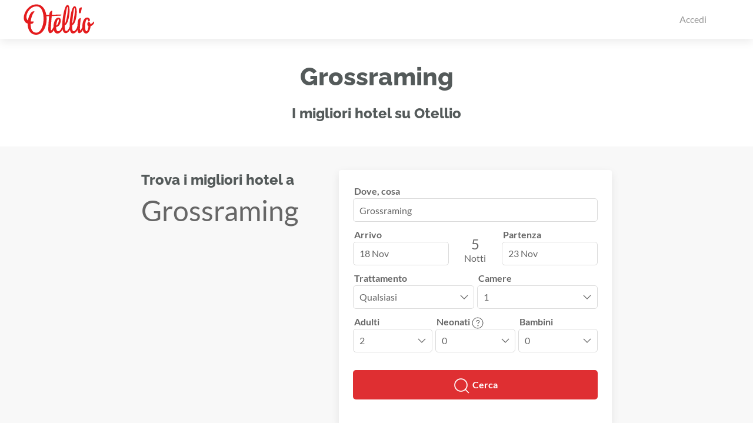

--- FILE ---
content_type: image/svg+xml
request_url: https://otellio.it/images/logo-otellio.svg
body_size: 6933
content:
<?xml version="1.0" encoding="UTF-8" standalone="no"?>
<!-- Created with Inkscape (http://www.inkscape.org/) -->

<svg
   xmlns:dc="http://purl.org/dc/elements/1.1/"
   xmlns:cc="http://creativecommons.org/ns#"
   xmlns:rdf="http://www.w3.org/1999/02/22-rdf-syntax-ns#"
   xmlns:svg="http://www.w3.org/2000/svg"
   xmlns="http://www.w3.org/2000/svg"
   xmlns:sodipodi="http://sodipodi.sourceforge.net/DTD/sodipodi-0.dtd"
   xmlns:inkscape="http://www.inkscape.org/namespaces/inkscape"
   width="420mm"
   height="185mm"
   viewBox="0 0 1488.189 655.51162"
   id="svg3844"
   version="1.1"
   inkscape:version="0.91 r13725"
   sodipodi:docname="drawing.svg">
  <defs
     id="defs3846">
    <clipPath
       clipPathUnits="userSpaceOnUse"
       id="clipPath72">
      <path
         d="m 0,841.89 1190.55,0 L 1190.55,0 0,0 0,841.89 Z"
         id="path74"
         inkscape:connector-curvature="0" />
    </clipPath>
  </defs>
  <sodipodi:namedview
     id="base"
     pagecolor="#ffffff"
     bordercolor="#666666"
     borderopacity="1.0"
     inkscape:pageopacity="0.0"
     inkscape:pageshadow="2"
     inkscape:zoom="0.64"
     inkscape:cx="720.79174"
     inkscape:cy="444.18549"
     inkscape:document-units="px"
     inkscape:current-layer="layer1"
     showgrid="false"
     inkscape:window-width="1920"
     inkscape:window-height="1031"
     inkscape:window-x="0"
     inkscape:window-y="25"
     inkscape:window-maximized="1"
     height="296mm" />
  <metadata
     id="metadata3849">
    <rdf:RDF>
      <cc:Work
         rdf:about="">
        <dc:format>image/svg+xml</dc:format>
        <dc:type
           rdf:resource="http://purl.org/dc/dcmitype/StillImage" />
        <dc:title></dc:title>
      </cc:Work>
    </rdf:RDF>
  </metadata>
  <g
     inkscape:label="Layer 1"
     inkscape:groupmode="layer"
     id="layer1"
     transform="translate(0,-396.85064)">
    <g
       transform="matrix(7.6227276,0,0,-7.6227276,-3814.6798,3935.6136)"
       id="g68">
      <g
         id="g70"
         clip-path="url(#clipPath72)">
        <g
           id="g76"
           transform="translate(520.2886,415.4893)">
          <path
             d="m 0,0 c 2.109,-0.201 4.52,-0.101 7.332,0.401 1.407,-2.41 -0.1,-6.127 -4.821,-6.729 -1.004,-0.2 -1.908,-0.2 -2.812,-0.301 -0.101,-13.158 4.017,-24.71 15.669,-24.71 11.651,0 19.687,18.181 20.089,36.562 0.401,18.884 -4.42,37.666 -19.888,37.265 C -5.323,41.986 -18.984,12.757 -7.834,3.013 c 1.406,8.237 4.72,16.774 8.638,21.596 4.118,5.022 9.742,4.821 9.843,2.712 C 5.525,23.203 1.306,11.752 0,0 m -8.638,-5.726 c -22.198,6.83 -6.629,51.729 22.499,53.638 21.797,1.406 30.635,-20.591 30.033,-42.891 -0.603,-20.993 -10.547,-42.085 -29.33,-42.085 -16.071,0 -23.202,15.368 -23.202,31.338"
             style="fill:#e41b1d;fill-opacity:1;fill-rule:nonzero;stroke:none"
             id="path78"
             inkscape:connector-curvature="0" />
        </g>
        <g
           id="g80"
           transform="translate(571.7109,434.3721)">
          <path
             d="M 0,0 C 0.101,1.508 0.301,2.813 0.502,3.917 1.306,9.944 8.638,13.359 8.236,10.145 7.935,8.137 7.533,4.521 7.131,0.201 17.979,0.402 29.43,0.603 33.246,0.402 33.447,-1.607 32.543,-2.41 29.832,-2.511 26.518,-2.712 16.473,-3.214 6.729,-3.615 5.223,-20.088 3.415,-43.793 5.022,-43.793 c 0.502,0 1.607,0.904 2.21,1.808 1.506,2.21 3.716,5.323 5.223,10.647 1.004,0.804 3.515,-1.707 2.511,-5.324 -1.708,-5.825 -6.83,-14.865 -12.656,-14.865 -2.511,0 -5.524,2.913 -5.223,12.857 0.302,10.346 1.406,24.709 2.411,34.754 -5.826,-0.202 -11.25,-0.403 -12.957,-0.403 -3.014,0 -1.708,3.617 1.104,4.119 2.612,0 7.132,0.1 12.355,0.2"
             style="fill:#e41b1d;fill-opacity:1;fill-rule:nonzero;stroke:none"
             id="path82"
             inkscape:connector-curvature="0" />
        </g>
        <g
           id="g84"
           transform="translate(590.8936,403.7373)">
          <path
             d="M 0,0 C 6.729,3.916 8.839,18.18 5.725,18.18 3.515,18.18 0.703,8.939 0,0 m -0.201,-3.516 c 0,-6.529 1.406,-12.052 5.524,-12.052 4.722,0 8.638,6.327 11.551,14.865 1.105,0.804 3.717,-1.908 2.511,-5.424 -3.315,-9.744 -9.945,-15.769 -16.372,-15.769 -8.136,0 -11.25,9.943 -10.647,20.388 0.603,11.854 5.525,24.308 13.761,24.308 11.651,0 6.227,-25.713 -6.328,-26.316"
             style="fill:#e41b1d;fill-opacity:1;fill-rule:nonzero;stroke:none"
             id="path86"
             inkscape:connector-curvature="0" />
        </g>
        <g
           id="g88"
           transform="translate(635.1865,409.6631)">
          <path
             d="M 0,0 C 5.424,7.434 8.939,43.191 6.126,43.191 3.816,43.191 0.401,10.447 0.101,1.104 0.101,0.703 0,0.401 0,0 m -20.592,-0.603 c 5.023,5.224 11.049,47.209 7.132,47.209 -2.411,0 -6.829,-38.168 -7.132,-47.209 m 20.491,-3.515 c -0.3,-9.843 0.202,-17.376 3.917,-17.376 3.918,0 8.136,6.026 11.049,14.866 1.005,0.803 3.416,-1.81 2.31,-5.424 C 13.66,-22.8 7.332,-27.723 1.908,-27.723 c -4.52,0 -7.031,3.917 -8.236,10.448 -3.817,-6.63 -7.333,-9.543 -11.752,-9.543 -8.337,0 -10.547,12.555 -9.341,30.032 1.305,18.683 6.73,48.213 13.861,49.017 12.253,1.406 4.319,-56.55 -7.131,-56.953 -0.202,-8.436 0.2,-16.07 3.918,-16.07 3.614,0 6.728,4.42 9.641,12.255 -0.1,3.616 0,7.533 0.301,11.751 1.307,18.683 5.927,44.899 13.059,45.602 11.449,0.703 5.523,-51.728 -6.329,-52.934"
             style="fill:#e41b1d;fill-opacity:1;fill-rule:nonzero;stroke:none"
             id="path90"
             inkscape:connector-curvature="0" />
        </g>
        <g
           id="g92"
           transform="translate(653.8652,449.0371)">
          <path
             d="M 0,0 C 0.904,5.223 7.333,7.935 7.735,5.022 7.534,2.712 6.429,-2.41 5.727,-6.127 5.224,-9.241 4.119,-10.646 2.11,-10.646 -0.902,-10.646 -0.902,-4.821 0,0 m -2.911,-31.438 c 0.803,6.026 8.135,9.441 7.733,6.227 -1.206,-9.542 -3.515,-33.247 -1.407,-33.247 0.503,0 1.307,0.903 1.909,1.809 1.507,2.209 3.415,5.825 5.023,10.646 1.004,0.804 3.716,-1.908 2.51,-5.424 -1.908,-5.725 -6.328,-14.765 -12.154,-14.765 -6.829,0 -5.523,20.993 -3.614,34.754"
             style="fill:#e41b1d;fill-opacity:1;fill-rule:nonzero;stroke:none"
             id="path94"
             inkscape:connector-curvature="0" />
        </g>
        <g
           id="g96"
           transform="translate(680.1807,401.7275)">
          <path
             d="m 0,0 c -4.62,2.11 -4.019,12.054 0.101,12.557 3.012,0.3 4.72,-2.512 5.323,-6.53 3.013,1.306 6.629,4.62 8.638,7.735 1.708,0 1.808,-4.521 0.101,-6.629 C 11.35,3.717 8.236,1.406 5.524,0.303 4.821,-8.938 0.603,-19.887 -6.729,-19.887 c -15.369,0 -13.058,44.797 2.509,44.797 10.748,0 9.543,-13.158 3.517,-10.646 0,1.206 -0.904,5.624 -3.013,5.624 -6.43,0 -7.834,-33.447 -2.01,-33.447 2.412,0 4.42,5.525 5.726,13.559"
             style="fill:#e41b1d;fill-opacity:1;fill-rule:nonzero;stroke:none"
             id="path98"
             inkscape:connector-curvature="0" />
        </g>
      </g>
    </g>
  </g>
</svg>


--- FILE ---
content_type: application/javascript
request_url: https://otellio.it/build/app.963147fd.js
body_size: 105104
content:
(window.webpackJsonp=window.webpackJsonp||[]).push([["app"],{"/hQd":function(e,t,a){"use strict";(function(e){a.d(t,"a",(function(){return r}));var o=a("EVdn"),i=a.n(o),s=a("zwY0"),n=a.n(s);a("rmDh"),a("Jt8t");class r{static setDatepickerViewport(){var e=i()(".flatpickr-calendar.open"),t=e.width(),a=(s=e.offset().left)+t,o=window.innerWidth;if(s<0&&e.offset({left:0}),a>o){var s=o-t;e.offset({left:s})}}static calcNights(t){var a=e.dateInstances[t].from.selectedDates[0],o=e.dateInstances[t].to.selectedDates[0],s=Math.round((o-a)/864e5),n=i()("#vars").data("transnights");1==s&&(n=i()("#vars").data("transnight"));var r=i()("#nights"),l=i()("#nights-label");999!==t&&(r=i()("#nights_"+t),l=i()("#nights-label_"+t)),r.text(s),l.text(n)}static localize(){"it"==e.locale?n.a.localize(n.a.l10ns.it):"de"==e.locale&&n.a.localize(n.a.l10ns.de)}static createDefaults(e,t,a,o){var i=new Date;a?i=new Date(a):e.val()&&(i=new Date(e.val()));var s=new Date;o?s=new Date(o):t.val()?s=new Date(t.val()):s.setTime(s.getTime()+432e6);var n=new Date;return n.setTime(n.getTime()+864e5),{from:i,to:s,min:n}}static createFrom(t,a,o){e.dateInstances[o].from=n()(t.get(0),{altInput:!0,disableMobile:"true",altFormat:"M j",dateFormat:"Y-m-d",locale:e.locale,minDate:"today",defaultDate:a.from,onChange:function(t,a,i){var s=t[0],n=e.dateInstances[o].to.selectedDates[0];if(s.setHours(0,0,0,0),n.setHours(0,0,0,0),s>=n){n=new Date(s.getTime()+864e5);e.dateInstances[o].to.setDate(n)}r.calcNights(o)}})}static createTo(t,a,o){e.dateInstances[o].to=n()(t.get(0),{altInput:!0,disableMobile:"true",altFormat:"M j",dateFormat:"Y-m-d",locale:e.locale,minDate:a.min,defaultDate:a.to,onChange:function(t,a,i){var s=e.dateInstances[o].from.selectedDates[0],n=t[0];if(s.setHours(0,0,0,0),n.setHours(0,0,0,0),n<=s){s=new Date(n.getTime()-864e5);e.dateInstances[o].from.setDate(s)}r.calcNights(o)}})}static setDatepicker(t,a,o,i,s){if(!t.length||!a.length)return null;null===o&&(o=999),r.localize();var n=r.createDefaults(t,a,i,s);return setTimeout((function(){e.dateInstances[o]=[],r.createFrom(t,n,o),r.createTo(a,n,o)}),100),setTimeout((function(){r.calcNights(o)}),200),!0}}}).call(this,a("yLpj"))},"0NqZ":function(e,t,a){"use strict";(function(e){a.d(t,"a",(function(){return n}));var o=a("EVdn"),i=a.n(o);function s(e,t,a){return t in e?Object.defineProperty(e,t,{value:a,enumerable:!0,configurable:!0,writable:!0}):e[t]=a,e}class n{constructor(){s(this,"map",void 0),s(this,"markers",void 0),s(this,"clickedMarker",void 0);var e=document.getElementById("map"),t={zoom:6,maxZoom:17,fullscreenControl:!1,scrollwheel:!1,streetViewControl:!1,mapTypeControl:!1,center:new google.maps.LatLng(41.900364,12.483426)};this.map=new google.maps.Map(e,t),this.showMapButton(),document.addEventListener("scroll",(function(e){if(i()(window).width()>959)if(i()(window).scrollTop()<66){var t=i()(window).scrollTop()-66;i()("#map-container").css({bottom:t+"px"})}else i()("#map-container").css({bottom:"0px"})}),!0)}mapShow(){i()("#map-show").hide(),i()("#map-hide").show(),i()("#map-container").animate({bottom:"0"}),i()("#map-show").addClass("map-visible")}mapHide(){i()("#map-show").show(),i()("#map-hide").hide(),i()("#map-container").animate({bottom:"-120vw"}),i()("#map-show").removeClass("map-visible")}showMapButton(){i()("#map-show").on("click",(function(){e.search.mapShow()})),i()("#map-hide").on("click",(function(){e.search.mapHide()}))}}}).call(this,a("yLpj"))},"6sPv":function(e,t,a){"use strict";a.d(t,"a",(function(){return l}));var o=a("EVdn"),i=a.n(o),s=a("gyNX"),n=a.n(s),r=a("l8Q7");class l{static alertAjax(e,t,a){this.alertAvailabilityConfirm;i.a.ajax({type:e,url:t,data:a,success:function(e){i()("#alertAvailabilityModal").html(e),n.a.modal("#alertAvailabilityModal").show(),i()("#alert-availability-form").length&&l.alertAvailabilityConfirm()},error:function(e){r.a.consoleLogError(e)}})}static alertAvailabilityConfirm(){i()("#form_alert_availability").off(),i()("#form_alert_availability").on("submit",(function(e){e.preventDefault();var t=i()("#form_alert_availability").attr("action"),a=i()("#form_alert_availability").serialize();l.alertAjax("POST",t,a)}))}static alertAvailability(){i()(".alert-availability").on("click",(function(e){e.preventDefault();var t=i()(this).data("get");l.alertAjax("GET",t,"")}))}static fetchReviewsOnClick(){i()("#js-reviews-fetch").on("click",(function(e){var t=i()(this).data("href");i.a.ajax({type:"GET",url:t,dataType:"json",success:function(e){console.log(e),i()(".js-reviews-container").html(e.content)},error:function(e){r.a.consoleLogError(e)}})}))}}},"7OMG":function(e,t,a){"use strict";(function(e){a.d(t,"a",(function(){return r}));var o=a("EVdn"),i=a.n(o),s=a("m2l2"),n=a("l8Q7");class r{static init(){let t=arguments.length>0&&void 0!==arguments[0]?arguments[0]:1;n.a.loadingShow();var a=20*t-20+1,o=20*t,l=0,c=e.form.hotels;i()("#js-available #list").empty(),i()("#js-tp-available #list").empty(),i()("#js-not-available #list").empty(),i()("#js-no-hotels").removeClass("uk-hidden"),i()("#js-available").addClass("uk-hidden"),i()("#js-tp-available").addClass("uk-hidden"),i()("#js-not-available").addClass("uk-hidden");var d=!1,h=!1,u=!1;for(var m in c)for(var p in c[m])1==c[m][p].toShow&&++l>=a&&l<=o&&("available"==m&&(i()("#js-available #list").append(c[m][p].template),d=!0),"availableTp"==m&&(i()("#js-tp-available #list").append(c[m][p].template),h=!0),"notAvailable"==m&&(i()("#js-not-available #list").append(c[m][p].template),u=!0));1==t?d?(i()("#js-no-hotels").addClass("uk-hidden"),i()("#js-available").removeClass("uk-hidden")):(i()("#js-no-hotels").removeClass("uk-hidden"),i()("#js-available").addClass("uk-hidden")):(i()("#js-no-hotels").addClass("uk-hidden"),i()("#js-available").addClass("uk-hidden")),h&&i()("#js-tp-available").removeClass("uk-hidden"),u&&i()("#js-not-available").removeClass("uk-hidden");var v=Math.ceil(l/20),f=[];for(let e=1;e<=v;e++)e<8&&f.push(e);v>7&&(f[6]=v,f[5]="...",t>4&&(f[1]="...",f[2]=t-1,f[3]=t,f[4]=t+1,f[5]="..."),v-t<4&&(f[1]="...",f[2]=v-4,f[3]=v-3,f[4]=v-2,f[5]=v-1),f[6]-f[5]>1&&(f[5]="..."));var g='<div id="js-result-pagination" class="uk-text-center uk-margin-large" style="font-size: 20px; font-weight: 900">';g+='<div id="js-result-pages" class="reset-to-14-900" data-pages="'+v+'">',g+="Risultati "+Math.min(l,a)+" - "+Math.min(l,o)+" di "+l,g+="</div>",g+='<ul class="uk-pagination uk-flex-center" uk-margin>',g+='<li class="js-result-prev"><span uk-icon="icon: chevron-left; ratio: 1.5"></span></li>';for(let e of f){var _="";e==t&&(_="uk-active"),g+='<li class="'+_+'"><span>'+e+"</span></li>"}g+='<li class="js-result-next"><span uk-icon="icon: chevron-right; ratio: 1.5"></span></li>',g+="</ul>",g+="</div>",i()("#js-result-pagination").html(g),setTimeout((function(){n.a.scrollToTop()}),100),setTimeout((function(){s.a.initMarkers()}),800),setTimeout((function(){r.click()}),900),setTimeout((function(){n.a.loadingHide(),n.a.otellioModalClose()}),1e3)}static click(){i()("#js-result-pagination li").on("click",(function(){if("..."!=(e=i()(this).text())){var e=parseInt(e),t=parseInt(i()("#js-result-pages").data("pages")),a=parseInt(i()("#js-result-pagination .uk-active").text());e!=a&&(i()(this).hasClass("js-result-prev")?e=a-1:i()(this).hasClass("js-result-next")?e=a+1:(e<1&&(e=1),e>t&&(e=t))),r.init(e)}}))}}}).call(this,a("yLpj"))},"86OR":function(e,t,a){"use strict";a.d(t,"a",(function(){return r}));var o=a("EVdn"),i=a.n(o),s=a("l8Q7"),n=a("tUqT");class r{static childrenAppendMulti(e,t){var a=i()("#search_total_type_children_ages").data("prototypemulti"),o=i()("#search_total_type_searches_"+e+"_children_ages");o.empty();for(var s=0;s<t;s++){var n=i()(a.replace(/__id__/g,e).replace(/__namemulti__/g,s));o.append(n)}}static childrenOnChange(e){i()("#search_total_type_searches_"+e+"_children").off(),i()("#search_total_type_searches_"+e+"_children").on("change",(function(){var t=i()(this).val();r.childrenAppendMulti(e,t)}))}static removeRoom(){var e=i()(".js-search-append").length-1;return i()(".js-search-append").each((function(t){t==e&&i()(this).remove()})),!0}static initDates(e,t){var a=e[t].date_from,o=e[t].date_to;i()("#search_total_type_searches_"+t+"_date_from").val(a),i()("#search_total_type_searches_"+t+"_date_to").val(o);var s=i()('div[class*="js-single-dates"][data-label*="calref_'+t+'"]');n.a.updateDates(s,a,o)}static initDatesEmpty(e){var t=new Date,a=new Date;a.setDate(a.getDate()+5);var o=t.toISOString().split("T")[0],s=a.toISOString().split("T")[0];i()("#search_total_type_searches_"+e+"_date_from").val(o),i()("#search_total_type_searches_"+e+"_date_to").val(s);var r=i()('div[class*="js-single-dates"][data-label*="calref_'+e+'"]');n.a.updateDates(r,o,s)}static initChildren(e,t){if(e[t].children>0){r.childrenAppendMulti(t,e[t].children);for(var a=0;a<e[t].children;a++)i()("#search_total_type_searches_"+t+"_children_ages_"+a).val(e[t].childrenages[a])}}static initAllKeys(e,t){for(var a in e[t])i()("#search_total_type_searches_"+t+"_"+a).val(e[t][a])}static appendRoom(e,t){var a=i()("#search_total_type_searches").data("prototype");return i()("#search_total_type_searches").append(a.replace(/__name__/g,e).replace(/__name1__/g,e+1)),t&&e in t?(r.initAllKeys(t,e),r.initChildren(t,e),r.initDates(t,e)):(i()("#search_total_type_searches_"+e+"_quantity").val(1),i()("#search_total_type_searches_"+e+"_adults").val(2),r.initDatesEmpty(t,e)),s.a.attachOtellioModalOpen(),r.childrenOnChange(e),!0}static getSearches(){for(var e=[],t=i()("#js-total-searches-original").find("[id^='search_total_type_searches_'][id$='adults']").length,a=0;a<t;a++)if(1==i()("#search_total_type_searches_"+a).length){var o={quantity:parseInt(i()("#search_total_type_searches_"+a+"_quantity").val()),date_from:i()("#search_total_type_searches_"+a+"_date_from").val(),date_to:i()("#search_total_type_searches_"+a+"_date_to").val(),adults:parseInt(i()("#search_total_type_searches_"+a+"_adults").val()),cradles:parseInt(i()("#search_total_type_searches_"+a+"_cradles").val()),children:parseInt(i()("#search_total_type_searches_"+a+"_children").val())};if(o.children>0){o.childrenages=[];for(var s=0;s<o.children;s++){var n=parseInt(i()("#search_total_type_searches_"+a+"_children_ages_"+s).val());o.childrenages.push(n)}}e.push(o)}return e}static appendSearches(e,t,a){for(var o=e;o<t;o++)r.appendRoom(o,a)}static appendRooms(){var e=parseInt(i()("#search_total_type_rooms").val()),t=r.getSearches();if(i()("#js-total-searches-original").remove(),t.length>0&&e>1&&t.length==e)return r.appendSearches(0,t.length,t),!0;var a=i()(".js-search-append").length,o=e-a;return 1==e||0==o||(5!=e||a?o>0?(r.appendSearches(a,e,[]),!0):(i()(".js-search-append").each((function(t){t>=e&&i()(this).remove()})),!0):(r.appendSearches(0,1,[]),!0))}static setDisplay(){var e=parseInt(i()("#search_total_type_rooms").val()),t=!1;i()("#js-text-peoplePerRoom").addClass("uk-hidden"),1==e?(i()("#js-checkbox-sameDates").addClass("uk-hidden"),i()("#js-normalform-dates").removeClass("uk-hidden"),i()("#js-normalform-people").removeClass("uk-hidden"),i()(".js-rooms").addClass("uk-hidden"),i()(".js-groups").addClass("uk-hidden"),i()("#search_total_type_searches").addClass("uk-hidden")):5==e?(t=!0,i()("#js-checkbox-sameDates").removeClass("uk-hidden"),i()(".js-rooms").addClass("uk-hidden"),i()(".js-groups").removeClass("uk-hidden")):(t=!0,i()("#js-checkbox-sameDates").removeClass("uk-hidden"),i()(".js-rooms").removeClass("uk-hidden"),i()(".js-groups").addClass("uk-hidden")),t?(i()("#js-normalform-people").addClass("uk-hidden"),i()(".js-single-people").removeClass("uk-hidden"),i()("#search_total_type_sameDates").prop("checked")?(i()("#js-normalform-dates").removeClass("uk-hidden"),i()(".js-single-dates").addClass("uk-hidden")):(i()("#js-normalform-dates").addClass("uk-hidden"),i()(".js-single-dates").removeClass("uk-hidden")),i()("#search_total_type_searches").removeClass("uk-hidden")):i()("#search_total_type_searches").addClass("uk-hidden")}static toggleRooms(){i()("#js-room-remove").on("click",(function(){i()(".js-search-append").length>1?r.removeRoom():UIkit.modal.alert("Non è possibile rimuovere una tipologia se ne rimane solamente una").then((function(){})),r.setDisplay()})),i()("#js-room-add").on("click",(function(){r.appendRoom(),r.setDisplay()})),i()("#search_total_type_rooms").on("change",(function(){r.appendRooms(),r.setDisplay()})),i()("#search_total_type_sameDates").on("change",(function(){r.appendRooms(),r.setDisplay()}))}static searchAppend(){i()("#search_total_type_rooms").length&&(r.appendRooms(),r.setDisplay(),r.toggleRooms())}}},ABzb:function(e,t,a){"use strict";(function(e){a.d(t,"a",(function(){return p}));var o=a("EVdn"),i=a.n(o),s=(a("gyNX"),a("l8Q7")),n=(a("aEbz"),a("tUqT")),r=a("86OR"),l=a("hAHD"),c=(a("m2l2"),a("TP30")),d=a("6sPv"),h=a("HiLs"),u=(a("7OMG"),a("rBRl"),a("Ivw8"));a("zwY0");function m(e,t,a){return t in e?Object.defineProperty(e,t,{value:a,enumerable:!0,configurable:!0,writable:!0}):e[t]=a,e}class p{constructor(){m(this,"dateInstances",[]),m(this,"parameters",{}),m(this,"result",{}),m(this,"hotels",{}),s.a.notABot()&&(this.formLoad(),this.bookSticky())}bookSticky(){i()("#js-book-sticky").length&&(l.a.setbookStickyPosition(),document.addEventListener("scroll",(function(e){l.a.setbookStickyPosition()}),!0))}updateDetails(){var e=i()("#js-form-details").html();i()(".js-form-details-append").html(e)}updateDetails2(){var t=e.form.result.details;i()(".js-form-details-append").html(t)}updateUrl(){var e=i()("#js-form-details").data("query"),t=window.location.href.split("?")[0]+e;window.history.pushState(null,"Search",t)}updateUrl2Hotel(){var t=e.form.result.query;if(t&&"undefined"!=t){var a=window.location.href.split("?")[0]+t;window.history.pushState(null,"Search",a)}}updateUrl2Search(){var t=e.form.result.query;if(t&&"undefined"!=t){var a=location.origin+"/search/hotels/"+e.form.result.slug+"/"+t;window.history.pushState(null,"Search",a)}}initHotels(){e.form.hotels={available:e.form.result.hotelResults,availableTp:e.form.result.tpHotelResults,notAvailable:e.form.result.hotelsNotAvailable}}postSubmitSearchPage(e){this.initHotels(),c.a.applyJSFilters(!1)}postSubmitHotelPage(){i()("#room-list").html(e.form.result.template),s.a.attachOtellioModalOpen(),s.a.displayScrollArrows(),l.a.checkForCheckedBoxes(),d.a.alertAvailability(),h.a.init(),i()("#js-link-to-quote").length>0&&i()("#js-link-to-quote").attr("href",e.form.result.uri),setTimeout((function(){s.a.loadingHide(),s.a.loadingRelativeHide(),s.a.otellioModalClose()}),1e3)}appendResult(e){i()("#search-page").length>0?i()("#hotel-list").empty().append(e):(i()("#hotel-page").length>0||i()("#offer-page").length>0)&&i()("#room-list").empty().append(e)}searchAjax(){var t=this;i.a.ajax({url:i()(".form-holder").data("post"),type:"post",data:i()("#search_total_type").serialize(),success:function(a){setTimeout((function(){e.form.result=a,t.updateDetails2(),i()("#search-page").length?(t.postSubmitSearchPage(),t.updateUrl2Search()):(i()("#hotel-page").length||i()("#offer-page").length)&&(t.updateUrl2Hotel(),t.postSubmitHotelPage())}),400)},error:function(e){s.a.consoleLogError(e)}})}searchAjaxOnSubmit(e){e=this;i()("#search_total_type_small_submit").on("click",(function(t){t.preventDefault(),i()("#hotel-page").length||i()("#offer-page").length?(s.a.loadingRelativeShow(!0),s.a.otellioModalClose(),e.searchAjax(),setTimeout((function(){s.a.scrollToDiv("#room-result")}),500)):i()("#search-page").length?(s.a.loadingShow(!0),e.searchAjax()):(l.a.updateAction(),i()("#search_total_type").submit())}))}formInit(){n.a.selectInit(),n.a.calendarInit(),n.a.childrenAppend(),r.a.searchAppend(),s.a.attachOtellioModalOpen(),s.a.attachOtellioModalClose(),s.a.animateAllObjects(),setTimeout(l.a.setbookStickyPosition(),200)}isSessionNotEmpty(){return parseInt(i()("#search_total_type_fromSession").val())>0}formLoad(){i()(".form-holder");console.log("$$$$$$$$$$$$$$$$ -----------\x3e here"),i()("#message-search-quote").length>0&&u.a.searchQuote(),this.formInit(),this.searchAjaxOnSubmit(),i()("#search-page").length?(s.a.loadingShow(!0),setTimeout(this.searchAjax(),1e3)):i()("#hotel-page").length||i()("#offer-page").length?this.isSessionNotEmpty()&&(s.a.loadingRelativeShow(!0),setTimeout(this.searchAjax(),1e3)):(i()("#page-message-quote").length>0||i()("#page-message-quote-hotel").length>0)&&u.a.searchQuote()}}}).call(this,a("yLpj"))},BqI2:function(e,t,a){"use strict";a("EVdn"),a("gyNX")},HiLs:function(e,t,a){"use strict";a.d(t,"a",(function(){return n}));var o=a("EVdn"),i=a.n(o),s=a("l8Q7");a("hAHD");class n{static inputRadioOnChange(){i()('input[id^="radio"]').on("change",(function(){var e=i()(this).closest("form");"false"==e.attr("data-selected")&&i()("form[data-selected*='true']").each((function(){i()(this).attr("data-loopresult")==e.attr("data-loopresult")&&(i()(this).attr("data-selected","false"),i()(this).find("input").prop("checked",!1),e.attr("data-selected","true"))})),i()(".js-book-rooms, .js-append-price").removeClass("uk-animation-slide-top"),i()(".js-book-rooms, .js-append-price").addClass("uk-animation-slide-bottom uk-animation-reverse"),setTimeout((function(){n.updateBookBar(),i()(".js-book-rooms, .js-append-price").removeClass("uk-animation-slide-bottom uk-animation-reverse"),i()(".js-book-rooms, .js-append-price").addClass("uk-animation-slide-top")}),500)}))}static selectRoomOnClick(e){var t=e.closest("form");if("false"==t.attr("data-selected")){var a=t.attr("data-loopresult"),o=i()("form[data-selected*='true'][data-loopresult*="+a+"]"),s=o.find("input[name*='treatment']:checked").val();o.attr("data-selected","false"),o.find("input").prop("checked",!1),t.attr("data-selected","true"),t.find("input[value*='"+s+"']").length>0?t.find("input[value*='"+s+"']").prop("checked",!0):t.find("input[name*='treatment']").first().prop("checked",!0)}n.updateBookBar()}static attachRoomDetailsModal(){i()(".js-room-details-button").off(),i()(".js-room-details-button").on("click",(function(e){e.preventDefault();var t=i()(this).closest(".js-room-details-parent").find(".js-room-details-specs").html();i()(".js-room-details-modal").html(t),s.a.otellioModalOpen("modal-room-details")}))}static updateBookBar(){if(i()("form[data-selected*='true']").length>0){i()(".js-book-now-button").removeClass("uk-hidden"),i()(".js-book-norooms").addClass("uk-hidden"),i()(".js-book-rooms").removeClass("uk-hidden"),i()(".js-booknow").removeClass("uk-hidden"),i()(".js-bar-booknow").removeClass("uk-hidden"),i()(".js-bar-booknow-norooms").addClass("uk-hidden");var e=[],t=0,a=0;i()("form[data-selected*='true']").each((function(o){var s={name:i()(this).data("name"),quantity:parseInt(i()(this).find("input[name*='quantity']").val()),treatment:i()(this).find("input:checked").data("treatmentname"),dealid:i()(this).find("input:checked").data("dealid"),dealtitle:i()(this).find("input:checked").data("dealtitle"),price:parseInt(i()(this).find("input:checked").data("price")),total:0};s.total=s.price*s.quantity,e.push(s),t+=s.price*s.quantity,a+=s.quantity}));var o="";o+="<hr>";for(var s=0;s<e.length;s++){s>0&&(o+="<hr>"),o+='<h5 class="uk-margin-remove-vertical">',o+=e[s].name,o+="</h5>",o+='<h5 class="uk-margin-remove-vertical">',o+=e[s].treatment,o+="</h5>",e[s].quantity>1&&(o+='<h5 class="uk-margin-remove-vertical">',o+=e[s].quantity+" camere",o+="</h5>"),e[s].dealtitle&&(o+='<h5 class="uk-margin-remove-vertical">',o+=e[s].dealtitle,o+="</h5>");var n="uk-h5";e.length>1&&(n="uk-h5"),o+='<div class=" '+n+' uk-margin-remove-vertical uk-clearfix">',o+='<span class="uk-float-left" uk-leader>Totale </span>',o+='<span class="uk-float-right">',e[s].quantity>1?o+=e[s].price+" &euro; x "+e[s].quantity+" = "+e[s].total+" &euro;":o+=e[s].price+" &euro;",o+="</span>",o+="</div>"}e.length>1&&(o+="<hr>",o+='<h4 class="uk-margin-small-top uk-margin-small-bottom uk-clearfix">',o+='<span class="uk-float-left" uk-leader>Totale </span>',o+='<span class="uk-float-right">'+t+" &euro;</span>",o+="</h4>"),i()(".js-book-rooms").html(o),a>1?i()(".js-append-rooms").html(a+" camere"):1==a&&i()(".js-append-rooms").html(a+" camera"),i()(".js-append-price").html(t)}else i()(".js-book-now-button").removeClass("uk-hidden"),i()(".js-book-norooms").removeClass("uk-hidden"),i()(".js-book-rooms").addClass("uk-hidden"),i()(".js-booknow").addClass("uk-hidden"),i()(".js-bar-booknow").addClass("uk-hidden"),i()(".js-bar-booknow-norooms").removeClass("uk-hidden")}static submitRoom(e){n.selectRoomOnClick(e);var t="",a="";i()("form[data-selected*='true']").each((function(e){t+=0==e?i()(this).find("input[name*='room']").val():","+i()(this).find("input[name*='room']").val(),a+="&quantity"+e+"="+i()(this).find("input[name*='quantity']").val(),a+="&fromDate"+e+"="+i()(this).find("input[name*='fromDate']").val(),a+="&toDate"+e+"="+i()(this).find("input[name*='toDate']").val(),a+="&adults"+e+"="+i()(this).find("input[name*='adults']").val(),a+="&infants"+e+"="+i()(this).find("input[name*='infants']").val(),i()(this).find("input[name*='children']").each((function(t){a+=0==t?"&childrenages"+e+"="+i()(this).val():","+i()(this).val()}));var o=i()(this).find("input[name*='treatment']:checked");a+="&treatmentid"+e+"="+o.val();var s=o.data("dealid");a+="&dealid"+e+"="+s;var n=o.data("promocode");a+="&promocode"+e+"="+n}));var o=i()("#search_total_type_source").val();o&&(a+="&source="+o);var s=i()(".js-main-book-button").data("href")+"?rooms="+t+a;window.location.href=s}static init(){n.updateBookBar(),n.inputRadioOnChange(),n.attachRoomDetailsModal(),i()(".js-booknow").off(),i()(".js-booknow").on("click",(function(){n.submitRoom(i()(this))}))}}},Ivw8:function(e,t,a){"use strict";a.d(t,"a",(function(){return d}));var o=a("EVdn"),i=a.n(o),s=a("gyNX"),n=a.n(s),r=a("l8Q7"),l=a("hAHD"),c=a("LmOG");class d{static scrollMessagesToBottom(){i()("#js-message-section").animate({scrollTop:i()("#js-message-section").prop("scrollHeight")},700)}static textReset(){i()("#js-message-send").removeClass("uk-hidden"),i()("#js-message-spinner").remove(),d.attachKeyDown(),d.attachClick()}static textSet(){i()("#js-message-send").addClass("uk-hidden"),i()(".js-message-send").append('<div id="js-message-spinner" uk-spinner></div>'),d.detachKeyDown(),d.detachClick()}static ajaxPostText(){d.textSet(),i.a.ajax({type:"POST",url:i()("#field-text").data("url"),data:{viewer:i()("#field-text").data("viewer"),text:i()("#field-text").text()},success:function(e){"success"==e.status?(i()("#field-text").text(""),i()("#js-message-container").append(e.template),d.scrollMessagesToBottom(),d.textReset()):n.a.modal.alert(e.message).then((function(){console.log("Try again")}))},error:function(e){n.a.modal.alert(i()("#field-text").data("error")).then((function(){d.textReset()}))}})}static attachQuote(){i()(".js-quote-submit").off(),i()(".js-quote-modify").off(),i()(".js-quote-cancel").off(),i()(".js-quote-submit").on("click",(function(){r.a.loadingShow();var e=i()(this).data("loopid"),t=i()("#js-quote-suggest-"+e).find("form"),a=t.attr("action"),o=t.serialize();i.a.ajax({type:"POST",url:a,data:o,success:function(e){"success"==e.status?(r.a.loadingHide(),d.scrollMessagesToBottom()):(console.log(e.error),r.a.loadingHide())},error:function(e){console.log(e),r.a.loadingHide()}})})),i()(".js-quote-modify").on("click",(function(){var e=i()(this).data("loopid");i()("#js-quote-suggest-"+e).find("form").submit()})),i()(".js-quote-cancel").on("click",(function(){var e=i()(this).data("loopid");i()("#js-quote-suggest-"+e).remove()}))}static quoteFormDisplayButtonRemoveAdults(e){var t=e.closest(".js-reservation-adults");t.find(".js-adult").length<2?t.find(".js-remove-adults").first().addClass("uk-hidden"):t.find(".js-remove-adults").first().removeClass("uk-hidden")}static attachQuoteFormPeople(){i()(".js-add-adults").off(),i()(".js-remove-adults").off(),i()(".js-add-children").off(),i()(".js-remove-children").off(),i()(".js-add-infants").off(),i()(".js-remove-infants").off(),i()(".js-add-adults").on("click",(function(){var e=i()(this).closest(".js-reservation").data("count"),t=i()(this).closest(".js-reservation-adults").find(".js-adult").length,a=i()("#js-reservations-prototype-adults").data("prototype");a=(a=(a=a.replace(/__name_reservations__/g,e)).replace(/__name_adults__/g,t)).replace(/__name_adults_plus1__/g,t+1),i()(this).closest(".js-reservation-adults").append(a),d.quoteFormDisplayButtonRemoveAdults(i()(this)),d.attachQuoteFromPrices()})),i()(".js-remove-adults").on("click",(function(){i()(this).closest(".js-reservation-adults").find(".js-adult").last().remove(),d.quoteFormDisplayButtonRemoveAdults(i()(this)),d.attachQuoteFromPrices()})),i()(".js-add-children").on("click",(function(){var e=i()(this).closest(".js-reservation").data("count"),t=i()(this).closest(".js-reservation-children").find(".js-child").length,a=i()("#js-reservations-prototype-children").data("prototype");a=(a=(a=a.replace(/__name_reservations__/g,e)).replace(/__name_children__/g,t)).replace(/__name_children_plus1__/g,t+1),i()(this).closest(".js-reservation-children").append(a),d.attachQuoteFromPrices()})),i()(".js-remove-children").on("click",(function(){i()(this).closest(".js-reservation-children").find(".js-child").last().remove(),d.attachQuoteFromPrices()})),i()(".js-add-infants").on("click",(function(){var e=i()(this).closest(".js-reservation").data("count"),t=i()(this).closest(".js-reservation-infants").find(".js-infant").length,a=i()("#js-reservations-prototype-infants").data("prototype");a=(a=(a=a.replace(/__name_reservations__/g,e)).replace(/__name_infants__/g,t)).replace(/__name_infants_plus1__/g,t+1),i()(this).closest(".js-reservation-infants").append(a),d.attachQuoteFromPrices()})),i()(".js-remove-infants").on("click",(function(){i()(this).closest(".js-reservation-infants").find(".js-infant").last().remove(),d.attachQuoteFromPrices()}))}static attachQuoteFormDates(){i()("#js-reservations .js-reservation").each((function(){var e=i()(this).find(".js-quote-from"),t=i()(this).find(".js-quote-to");c.a.setDatepickerManage(e,t)}))}static calculatePrices(){var e=0;i()("#js-reservations .js-reservation").each((function(){var t=0,a=i()(this).find(".js-quote-nights").first().val(),o=i()(this).find(".js-quote-quantity").first().val();i()(this).find(".js-price").each((function(){var s=i()(this).val()*a;t+=s,t=Math.round(t),e+=s*o})),i()(this).find(".js-total-reservation").val(t)}));var t=i()("#reservation_multiple_option_manualDiscountPercentage").val(),a=i()("#reservation_multiple_option_manualDiscountTotal").val();t>0&&(e-=e/100*t),a>0&&(e-=a),e=Math.round(e),i()(".js-total-reservations").val(e)}static attachQuoteFromPrices(){d.calculatePrices(),i()(".js-price").off(),i()(".js-price").on("input",d.calculatePrices),i()(".js-quote-nights").off(),i()(".js-quote-nights").on("input",d.calculatePrices),i()(".js-quote-quantity").off(),i()(".js-quote-quantity").on("input",d.calculatePrices)}static appendQuoteFormReservation(){var e,t=i()(".js-reservation").length;e=(e=i()("#js-reservations-prototype-reservation").data("prototype")).replace(/__name_reservations__/g,t),i()("#js-reservations").append(e),e=(e=i()("#js-reservations-prototype-adults").data("prototype")).replace(/__name_reservations__/g,t);for(var a=0;a<2;a++){var o=e.replace(/__name_adults__/g,a);o=o.replace(/__name_adults_plus1__/g,a+1),i()(".js-reservation").last().find(".js-reservation-adults").append(o)}i()(".js-reservation").each((function(){var e=i()(this).find(".js-quote-quantity").first();e.val()<1&&(e.val(1),e.trigger("change"))})),i()(".js-reservation").last().find(".ckeditor-classic").each((function(){ClassicEditor.create(document.querySelector("#"+i()(this).prop("id"))).catch(e=>{console.error(e)})}))}static quoteFormDisplayButtonRemoveReservation(){i()(".js-reservation").length<2?i()("#js-quote-remove-reservation").addClass("uk-hidden"):i()("#js-quote-remove-reservation").removeClass("uk-hidden")}static attachQuoteFormReservation(){i()(".js-reservation").length<1&&d.appendQuoteFormReservation(),d.quoteFormDisplayButtonRemoveReservation(),i()("#js-quote-add-reservation").on("click",(function(){d.appendQuoteFormReservation(),d.attachQuoteFormPeople(),d.attachQuoteFormDates(),d.attachQuoteFromPrices(),d.quoteFormDisplayButtonRemoveReservation()})),i()("#js-quote-remove-reservation").on("click",(function(){i()(".js-reservation").last().remove(),d.attachQuoteFromPrices(),d.quoteFormDisplayButtonRemoveReservation()})),i()("#reservation_multiple_option").on("submit",(function(e){r.a.loadingShow()}))}static attachKeyDown(){i()("#field-text").attr("contenteditable","true"),i()("#field-text").keydown((function(e){13==e.keyCode&&d.ajaxPostText()}))}static detachKeyDown(){i()("#field-text").attr("contenteditable","false"),i()("#field-text").unbind("keydown")}static attachClick(){i()(".js-message-send").on("click",(function(){d.ajaxPostText()}))}static backButton(){i()("#js-conversation-back-button").on("click",(function(){window.top.close(),setTimeout((function(){window.location.href=i()("#js-conversation-back-button").data("href")}),2e3)}))}static detachClick(){i()(".js-message-send").off()}static updateChecks(e){var t=i()(".js-template-check2").html();i()(".js-message").each((function(){i()(this).find(".js-check-icon").length>0&&e>=i()(this).data("timeunix")&&i()(this).find(".js-check-icon").html(t)}))}static update(){var e=parseInt(i()("#js-message-container").data("count"));e++,i()("#js-message-container").data("count",e),console.log("################ update: "+e);i()("#js-message-container").data("viewer");var t=i()(".js-message").last().data("time"),a=i()("#field-text").text(),o="false",s=i()("#js-message-container").data("textbak");o=a.length>0&&a!=s?"true":"false",i()("#js-message-container").data("textbak",a),i.a.ajax({type:"POST",url:i()("#js-message-container").data("url"),data:{viewer:i()("#js-message-container").data("viewer"),lastmess:t,typing:o},success:function(e){i()("#js-message-container").append(e.template),d.attachQuote(),null!=e.template&&e.template.length>0&&d.scrollMessagesToBottom(),i()("#update-field").text(e.lastseentext),d.updateChecks(e.lastseenunix)},error:function(e){console.log("There was an error")}})}static contact(){i()("#js-message-submit").on("click",(function(e){e.preventDefault(),r.a.loadingShow(!1);var t="dsakjhHKJH4437GHkjppe";i()("#message_contact_subscribe").val(t),i()("#message_first_time_subscribe").val(t),i()("form#contact").submit(),i()("form#firsttime").submit()}))}static loadOldMessages(){i()("#js-load-old-messages").on("click",(function(){r.a.loadingShow();var e=i()(this).data("url"),t=i()(".js-conversation").last().data("timeunix");i.a.ajax({url:e,type:"get",data:{timeunix:t},success:function(e){"ok"==e.status?e.count<1?i()("#js-no-older-messages").removeClass("uk-hidden"):(i()("#js-no-older-messages").addClass("uk-hidden"),i()("#js-conversations-list").append(e.template)):console.log(e),r.a.loadingHide()},error:function(e){console.log(e),r.a.loadingHide()}})}))}static searchMessages(){i()("#js-message-list-search").on("submit",(function(e){e.preventDefault(),r.a.loadingShow(),i.a.ajax({url:i()(this).data("url"),type:"POST",data:i()(this).serialize(),success:function(e){"success"==e.status?(console.log("success"),i()("#js-conversations-list").empty(),i()("#js-conversations-list").append(e.template),r.a.loadingHide()):(console.log("error"),console.log(e),r.a.loadingHide(),n.a.modal.alert(e.message).then((function(){})))},error:function(e){console.log(e),r.a.loadingHide()}})}))}static markAllAsRead(){i()("#js-mark-all-as-read").on("click",(function(){var e=i()(this).data("message"),t=i()(this).data("url");n.a.modal.confirm(e).then((function(){r.a.loadingShow(),i.a.ajax({url:t,type:"get",success:function(e){if("ok"==e.status)location.reload();else{r.a.loadingHide();n.a.modal.alert("There was an error").then((function(){location.reload()}))}},error:function(e){console.log(e)}})}),(function(){console.log("Not doing anything")}))}))}static searchQuote(){i()("#search_total_type_small_submit").remove(),i()("#message_quote_isquote_0, #message_quote_isquote_1").on("change",(function(){i()("#message_quote_isquote_0").is(":checked")?i()(".form-holder").show():i()(".form-holder").hide()})),i()("#message_quote_submit").on("click",(function(e){e.preventDefault(),r.a.loadingShow(!1);var t=l.a.getFormQueryString();i()("#message_quote_string").val(t),i()("#message_quote_subscribe").val("dsakjhHKJH4437GHkjppe"),i()("form#message_quote").submit()})),i()("#message_quote_submit_hotel").on("click",(function(e){e.preventDefault(),r.a.loadingShow(!1);var t=l.a.getFormQueryString();i()("#message_quote_hotel_string").val(t),i()("#message_quote_hotel_subscribe").val("dsakjhHKJH4437GHkjppe"),i()("form#message_quote_hotel").submit()}))}static getUnreadMessages(){console.log("################ get unread messages");var e=0;i()("#page-message-list").length>0&&(e=i()(".js-conversation").first().data("timeunix")),i.a.ajax({url:i()("#js-message-hook").data("get"),type:"get",data:{timeunix:e},success:function(e){if("ok"==e.status&&(e.totalBadge?i()(".js-badge-messages").html(e.totalBadge):i()(".js-badge-messages").html(""),i()("#page-message-list").length>0)){if(console.log("#page-message-list"),i()("#message-search").length>0&&""!=i()("#message-search").val())return null;e.totalTitle?document.title=e.totalTitle:document.title=e.totalTitleEmpty,i()("#js-conversations-list").empty(),i()("#js-conversations-list").append(e.template)}},error:function(e){console.log(e)}})}}},LmOG:function(e,t,a){"use strict";(function(e){a.d(t,"a",(function(){return h}));var o=a("EVdn"),i=a.n(o),s=a("gyNX"),n=a.n(s),r=a("1UnT"),l=a("l8Q7"),c=a("zwY0"),d=a.n(c);a("rmDh");class h{static setDatepickerTwo(t,a,o){var i=null,s=null;i=d()(t.get(0),{altInput:!0,disableMobile:"true",altFormat:"j M",dateFormat:"Y-m-d",locale:e.locale,minDate:"today",defaultDate:o.dateFrom,onChange:function(e,t,a){var o=a.selectedDates[0].setHours(0,0,0,0);console.log(o);var i=s.selectedDates[0].setHours(0,0,0,0);console.log(i),o>=i&&(s.setDate(new Date(o)),console.log(s)),setTimeout((function(){h.updateNights(a,s)}),500)},onOpen:function(e,t,a){setTimeout((function(){h.setDatepickerViewport()}),50)}}),s=d()(a.get(0),{altInput:!0,disableMobile:"true",altFormat:"j M",dateFormat:"Y-m-d",locale:e.locale,minDate:"today",defaultDate:o.dateTo,onChange:function(e,t,a){var o=i.selectedDates[0].setHours(0,0,0,0),s=a.selectedDates[0].setHours(0,0,0,0);o>=s&&i.setDate(new Date(s)),setTimeout((function(){h.updateNights(i,a)}),500)},onOpen:function(e,t,a){setTimeout((function(){h.setDatepickerViewport()}),50)}}),setTimeout((function(){h.updateNights(i,s)}),500)}static setDatepickerOne(t,a,o){d()(t.get(0),{altInput:!0,disableMobile:"true",altFormat:"j M",dateFormat:"Y-m-d",locale:e.locale,minDate:"today",defaultDate:"today",onChange:function(e,t,a){e[0].setHours(0,0,0,0)},onOpen:function(e,t,a){setTimeout((function(){h.setDatepickerViewport()}),50)}})}static updateNights(e,t){var a=e.selectedDates[0].setHours(0,0,0,0),o=t.selectedDates[0].setHours(0,0,0,0);console.log(a),console.log(o);var s=Math.round((o-a)/864e5),n=e.input.id;if(i()("#"+n).length<1)return null;var r=i()("#"+n).closest(".js-dates-reference");if(r.length<1)return null;var l=r.find(".js-quote-nights");if(l.length<1)return null;l.val(s),l.trigger("change"),l.trigger("input")}static setDatepickerViewport(){var e=i()(".flatpickr-calendar.open"),t=e.width(),a=(s=e.offset().left)+t,o=window.innerWidth;if(s<0&&e.offset({left:0}),a>o){var s=o-t;e.offset({left:s})}}static flatpickrLocalize(){"it"==e.locale?d.a.localize(d.a.l10ns.it):"de"==e.locale&&d.a.localize(d.a.l10ns.de)}static createDefaults(e,t){var a=new Date;e.val()&&(a=new Date(e.val())),a.setHours(1,0,0);var o=new Date;o.setHours(0,0,0);var i=new Date;i.setTime(i.getTime()+432e6),t.val()&&(i=new Date(t.val())),i.setHours(1,0,0);var s=new Date;return s.setHours(1,0,0),{dateFrom:a,dateFromMin:o,dateTo:i,dateToMin:s}}static setDatepickerManage(e,t){if(null!=e&&null!=t||(e=i()("#availability_period_start"),t=i()("#availability_period_end")),(e.length<1||t.length<1)&&(e=i()("#offer_period_start"),t=i()("#offer_period_end")),(e.length<1||t.length<1)&&(e=i()("#addservice-period-from"),t=i()("#addservice-period-to")),(e.length<1||t.length<1)&&(e=i()(".js-quote-from"),t=i()(".js-quote-to")),(e.length<1||t.length<1)&&(e=i()("#promo_dateFrom"),t=i()("#promo_dateTo")),e.length>0&&t.length>0){h.flatpickrLocalize();var a=h.createDefaults(e,t);return h.setDatepickerTwo(e,t,a),null}return null}static appendPeriod(t,a,o){var s=a[0],n=a[1],r=a[2],l=new Date(s),c=new Date(n);const d={year:"numeric",month:"long",day:"numeric"};var h=l.toLocaleDateString(e.locale,d),u=c.toLocaleDateString(e.locale,d);t=(t=(t=(t=(t=(t=t.replaceAll("__count__",o)).replaceAll("__start__",s)).replaceAll("__end__",n)).replaceAll("__startformat__",h)).replaceAll("__endformat__",u)).replaceAll("__price__",r),r||(t=t.replaceAll("__class__","uk-hidden")),i()("#js-addservice-periods").append(t)}static addPeriodAdditionalService(){i()("#addservice-period-add").on("click",(function(e){e.preventDefault();var t=[];i()(".js-addservice-period").each((function(){var e=[];i()(this).find("input").each((function(){e.push(i()(this).val())})),t.push(e)})),t.push([i()("#addservice-period-from").val(),i()("#addservice-period-to").val(),i()("#addservice-price").val()]);var a=i()("#js-additional-service-periods-prototype").data("prototype");i()("#js-addservice-periods").empty();for(var o=0;o<t.length;o++)h.appendPeriod(a,t[o],o);h.removePeriodAdditionalService()}))}static removePeriodAdditionalService(){i()(".js-addservice-close").off(),i()(".js-addservice-close").on("click",(function(){i()(this).closest(".js-addservice-period").remove()}))}static checkBankData(){i()("#hotel_payment_paymentTransfer").is(":checked")?(i()("#hotel_payment_bankname").attr("required","required"),i()("#hotel_payment_bankiban").attr("required","required"),i()("#hotel_payment_bankbic").attr("required","required")):(i()("#hotel_payment_bankname").attr("required",!1),i()("#hotel_payment_bankiban").attr("required",!1),i()("#hotel_payment_bankbic").attr("required",!1))}static applyCancellationRulesSettings(){for(var e=0;e<5;e++)i()("#hotel_cancellation_rules_cancellationRules_"+e+"_depositChoice_0").prop("checked")?(i()("#hotel_cancellation_rules_cancellationRules_"+e+"_depositPercent").removeClass("uk-disabled").removeClass("otellio-read-only"),i()("#hotel_cancellation_rules_cancellationRules_"+e+"_depositDays").addClass("uk-disabled").addClass("otellio-read-only")):(i()("#hotel_cancellation_rules_cancellationRules_"+e+"_depositPercent").addClass("uk-disabled").addClass("otellio-read-only"),i()("#hotel_cancellation_rules_cancellationRules_"+e+"_depositDays").removeClass("uk-disabled").removeClass("otellio-read-only"))}static setHotelFormDetails(){i()("#manage-hotel-page").length&&(i()("#hotel_priceroom_0, #hotel_priceroom_1").on("change",(function(){i()("#hotel_priceroom_1").is(":checked")?i()("#agesettings-tab").hide():i()("#agesettings-tab").show()})),h.checkBankData(),i()("#hotel_payment_paymentTransfer").on("change",(function(){setTimeout((function(){h.checkBankData()}),1)})),"hotel_cancellation_rules"==i()("form").attr("name")&&(h.applyCancellationRulesSettings(),i()(".uk-radio").on("change",(function(){h.applyCancellationRulesSettings()}))))}static updateChildrenAges(){i()("#age_settings").length&&i()("select[id^='hotel_age_settings_child']").on("change",(function(){var e=parseInt(i()("#hotel_age_settings_childCount").val()),t=parseInt(i()(this).val()),a=i()(this).data("order"),o=i()(this).data("direction"),s=a+1,n=17-(e-a);t>n&&(t=n,i()(this).val(n)),t<s&&(t=s,i()(this).val(s));var r=a-1,l=a+1,c=t-1,d=t+1;"start"==o?(t>parseInt(i()("#hotel_age_settings_child"+a+"End").val())&&i()("#hotel_age_settings_child"+a+"End").val(t),i()("#hotel_age_settings_child"+r+"End").val(c)):(t<parseInt(i()("#hotel_age_settings_child"+a+"Start").val())&&i()("#hotel_age_settings_child"+a+"Start").val(t),i()("#hotel_age_settings_child"+l+"Start").val(d));for(var h=t-1,u=a-1;u>0;u--)h<parseInt(i()("#hotel_age_settings_child"+u+"End").val())&&i()("#hotel_age_settings_child"+u+"End").val(h),h<parseInt(i()("#hotel_age_settings_child"+u+"Start").val())&&i()("#hotel_age_settings_child"+u+"Start").val(h),h--;var m=t+1;for(u=a+1;u<=e;u++)m>parseInt(i()("#hotel_age_settings_child"+u+"Start").val())&&i()("#hotel_age_settings_child"+u+"Start").val(m),m>parseInt(i()("#hotel_age_settings_child"+u+"End").val())&&i()("#hotel_age_settings_child"+u+"End").val(m),m++;var p=parseInt(i()("#hotel_age_settings_child"+e+"End").val())+1;i()("#hotel_age_settings_adultStart").val(p)}))}static childCountOnChange(){i()("#age_settings").length&&i()("#hotel_age_settings_childCount").on("change",(function(){i()('[class^="child-form"]').fadeOut(),i()("#hotel_age_settings_adultStart").val(18);for(var e=i()("#hotel_age_settings_childCount").val(),t=18,a=e;a>1;a--)t--,i()("#hotel_age_settings_child"+a+"Start").val(t),i()("#hotel_age_settings_child"+a+"End").val(t);i()("#hotel_age_settings_child1End").val(t-1),setTimeout((function(){for(var t=1;t<=e;t++)i()(".child-form-"+t).fadeIn()}),1e3)}))}static toggleAgeSettingsPriceType(){i()("#hotel_age_settings_absoluteprice").find("input").on("change",(function(){i()("#form-age-settings").submit()}))}static scrollDates(){i()("#btn-scroll-left").off(),i()("#btn-scroll-left").on("click",(function(e){e.preventDefault();var t=i()(".table_aval_container").first().scrollLeft();i()(".table_aval_container").animate({scrollLeft:t-280},200)})),i()("#btn-scroll-right").off(),i()("#btn-scroll-right").on("click",(function(e){e.preventDefault();var t=i()(".table_aval_container").scrollLeft();i()(".table_aval_container").animate({scrollLeft:t+280},200)})),i()(".table_aval_container").off(),i()(".table_aval_container").on("scroll",(function(){i()(".table_aval_container").scrollLeft(i()(this).scrollLeft())}))}static scrollToDate(){var e=i()("#availability-data").data("currentmonth"),t=new Date,a=t.getMonth()+1;if(a<10?a="0"+a:a.toString(),e==a){var o=70*(t.getDate()-1);i()(".table_aval_container").animate({scrollLeft:o},1e3)}}static showMoreOptions(){i()(".js-more-options-show").on("click",(function(){var e=i()(this).data("toggle"),t=i()("#"+e),a=i()("."+e+"-up"),o=i()("."+e+"-down");t.hasClass("uk-hidden")?(t.removeClass("uk-hidden"),a.removeClass("uk-hidden"),o.addClass("uk-hidden")):(t.addClass("uk-hidden"),a.addClass("uk-hidden"),o.removeClass("uk-hidden"))}))}static shrinkExpand(){i()("#js-shrink").on("click",(function(){i()("#js-shrink").hide(),i()("#js-expand").show(),i()(".js-shrinkable").fadeOut()})),i()("#js-expand").on("click",(function(){i()("#js-expand").hide(),i()("#js-shrink").show(),i()(".js-shrinkable").fadeIn()}))}static availabilityModalOpen(){i()(".otellio-modal-open-roomAvailability").on("click",(function(){l.a.otellioModalOpen();var e=i()(this).data("roomid"),t=i()(this).data("roomname");i()("#room-name").text(t),i()("#availability_period_room").val(e)}))}static checkinoutUpdate(){i()("button[class^='check-']").on("click",(function(){var e=i()(this).data("checkid"),t=i()(this).data("background");i()("button[class^='check-"+e+"']").css({"background-color":"",color:""}),i()(this).css({"background-color":t,color:"white"}),i()(this).hasClass("check-open")?i()("#availability_period_"+e).val("open"):i()(this).hasClass("check-close")?i()("#availability_period_"+e).val("close"):i()("#availability_period_"+e).val("leave")}))}static cradlesAllowedUpdate(){i()("button[class^='cradlesAllowed-']").on("click",(function(){var e=i()(this).data("background");i()("button[class^='cradlesAllowed-']").css({"background-color":"",color:""}),i()(this).css({"background-color":e,color:"white"}),i()(this).hasClass("cradlesAllowed-true")?i()("#availability_period_cradlesAllowed").val("true"):i()(this).hasClass("cradlesAllowed-false")?i()("#availability_period_cradlesAllowed").val("false"):i()("#availability_period_cradlesAllowed").val("leave")}))}static cradlesEnforcedUpdate(){i()("button[class^='cradlesEnforced-']").on("click",(function(){var e=i()(this).data("background");i()("button[class^='cradlesEnforced-']").css({"background-color":"",color:""}),i()(this).css({"background-color":e,color:"white"}),i()(this).hasClass("cradlesEnforced-true")?i()("#availability_period_cradlesEnforced").val("true"):i()(this).hasClass("cradlesEnforced-false")?i()("#availability_period_cradlesEnforced").val("false"):i()("#availability_period_cradlesEnforced").val("leave")}))}static treatmentActivateSwitches(){i()("button[class^='treatment-']").on("click",(function(){var e=i()(this).data("treatmentid"),t=i()(this).data("background");i()("button[class^='treatment-"+e+"']").css({"background-color":"",color:""}),i()(this).css({"background-color":t,color:"white"}),i()(this).hasClass("treatment-open")?i()("#availability_period_"+e).val("open"):i()(this).hasClass("treatment-close")?i()("#availability_period_"+e).val("close"):i()("#availability_period_"+e).val("leave")}))}static setDefaultAgeSettings(){var e=i()("#availability-form-data").data("agesettings");i()(".apply-age-settings").off(),i()(".apply-age-settings").on("click",(function(){var t=i()(this).data("index"),a=(i()("#availability_period_treatmentPrices_"+t+"_priceAdult"),i()("#availability_period_treatmentPrices_"+t+"_priceChild1")),o=i()("#availability_period_treatmentPrices_"+t+"_priceChild2"),s=i()("#availability_period_treatmentPrices_"+t+"_priceChild3"),n=i()("#availability_period_treatmentPrices_"+t+"_priceChild4"),r=i()("#availability_period_treatmentPrices_"+t+"_priceChild5"),l=i()("#availability_period_treatmentPrices_"+t+"_priceChild6"),c=i()("#availability_period_treatmentPrices_"+t+"_priceChild7"),d=i()("#availability_period_treatmentPrices_"+t+"_priceChild8"),h=i()("#availability_period_treatmentPrices_"+t+"_priceChild9"),u=i()("#availability_period_treatmentPrices_"+t+"_priceChild10"),m=i()("#availability_period_treatmentPrices_"+t+"_priceInfant");a.val(Math.round(e.child1.percent)),o.val(Math.round(e.child2.percent)),s.val(Math.round(e.child3.percent)),n.val(Math.round(e.child4.percent)),r.val(Math.round(e.child5.percent)),l.val(Math.round(e.child6.percent)),c.val(Math.round(e.child7.percent)),d.val(Math.round(e.child8.percent)),h.val(Math.round(e.child9.percent)),u.val(Math.round(e.child10.percent)),m.val(Math.round(e.infant.percent))}))}static treatmentShowAges(){i()(".js-children-discounts-show").off(),i()(".js-children-discounts-show").on("click",(function(){var e=i()(this).data("toggle"),t=i()("#"+e);t.hasClass("uk-hidden")?(t.removeClass("uk-hidden"),i()("."+e+"-icon-up").removeClass("uk-hidden"),i()("."+e+"-icon-down").addClass("uk-hidden")):(t.addClass("uk-hidden"),i()("."+e+"-icon-up").addClass("uk-hidden"),i()("."+e+"-icon-down").removeClass("uk-hidden"))}))}static treatmentAppend(){var e=i()("input[class^='treatment-']"),t=i()("#availability_period_treatmentPrices"),a=t.data("prototype");e.on("change",(function(){var e=0,o=i()(this).data("treatmentid"),s=i()(this).data("treatmentname");if("AI"==o?e=0:"FB"==o?e=1:"HB"==o?e=2:"BB"==o?e=3:"OS"==o&&(e=4),i()(this).is(":checked")){var n=a.replace(/__name__/g,e);n=(n=n.replace(/__treatmentid__/g,o)).replace(/__treatmentname__/g,s),t.append(n)}else t.find("#treatment_"+o).remove();h.treatmentShowAges(),h.setDefaultAgeSettings()}))}static treatmentActivate(){h.treatmentActivateSwitches(),h.treatmentAppend()}static availabilityAjaxLoadPrices(e){var t=i()(location).attr("href");-1!=t.indexOf("year")||-1!=t.indexOf("month")?t+="&roomId="+e:t+="?roomId="+e,t=t.replace("#",""),i.a.ajax({url:t,type:"get",success:function(t){i()("#js-roomprices-"+e).empty().append(t),l.a.otellioModalClose(),l.a.loadingHide(),h.scrollDates(),i()(".table_aval_container").scrollLeft(i()(".table_aval_container").first().scrollLeft())},error:function(e){l.a.otellioModalClose(),l.a.loadingHide(),n.a.modal.alert(e).then((function(){}))}})}static availabilityAjax(){i()("#availability_type").on("submit",(function(e){e.preventDefault(),l.a.loadingShow(),console.log("loading"),i.a.ajax({url:i()(location).attr("href"),type:"post",data:i()("#availability_type").serialize(),success:function(e){if(console.log("success"),"error"==e.status)console.log("errorinner"),e.forceable?(console.log("forceable"),l.a.loadingHide(),n.a.modal.confirm(e.message).then((function(){h.availabilityAjaxSubmit(url,data+"&force=true")}),(function(){}))):(console.log("not forceable"),l.a.loadingHide(),n.a.modal.alert(e.message).then((function(){})));else{console.log("successinner");var t=i()("#availability_period_room").val();h.availabilityAjaxLoadPrices(t)}},error:function(e){console.log("error"),l.a.loadingHide(),n.a.modal.alert(e).then((function(){}))}})}))}static availabilitySetup(){i()("#availabilityPlanner").length&&(h.scrollDates(),h.scrollToDate(),h.showMoreOptions(),h.shrinkExpand(),h.availabilityModalOpen(),h.checkinoutUpdate(),h.cradlesAllowedUpdate(),h.cradlesEnforcedUpdate(),h.treatmentActivate(),h.availabilityAjax())}static selectHotelManage(){i()("#select_hotel_to_manage").change((function(){location.href=i()(this).val()}))}static showLoadingOnFormSubmit(){i()("form").submit((function(){l.a.loadingShow()}))}static actionConfirmationClick(){i()(".js-action-confirmation-click").length>0&&i()(".js-action-confirmation-click").on("click",(function(e){e.preventDefault();var t=i()(this),a=i()(this).data("alertbody");n.a.modal.confirm(a).then((function(){l.a.loadingShow(),"submit"==t.attr("type")?t.closest("form").submit():location.href=t.attr("href")}),(function(){}))}))}static actionConfirmationChange(){i()(".js-action-confirmation-change").length>0&&i()(".js-action-confirmation-change").on("change",(function(e){e.preventDefault();var t=i()(this),a=i()(this).data("alertbody");n.a.modal.confirm(a).then((function(){location.href=t.val()}),(function(){}))}))}static initTextAreaCKEditor(){i()(".ckeditor").length>0&&i()("textarea[class^='ckeditor']").each((function(){CKEDITOR.replace(i()(this).prop("id"))})),i()(".ckeditor-classic").length>0&&i()(".ckeditor-classic").each((function(){ClassicEditor.create(document.querySelector("#"+i()(this).prop("id"))).catch(e=>{console.error(e)})})),i()("#promo_description").length>0&&ClassicEditor.create(document.querySelector("#promo_description")).catch(e=>{console.error(e)})}static bookingsYearChange(){i()("#js-reservations-list-year").on("change",(function(){var e=window.location.href,t=new URL(e);t.searchParams.set("year",i()(this).val());var a=t.href;l.a.loadingShow(),i.a.ajax({url:a,type:"get",success:function(e){i()("#js-booking-list").html(e),l.a.loadingHide()},error:function(e){l.a.loadingHide(),n.a.modal.alert(e).then((function(){}))}})}))}static bookingsStatusChange(){i()("#js-reservations-list-status").on("change",(function(){var e=i()(this).val();"all"!=e?(i()(".js-status").hide(),i()(".js-status-"+e).show()):i()(".js-status").show()}))}static bookingsSearch(){i()("#js-reservations-list-search").on("input",(function(){var e=i()(this).val().toLowerCase(),t=i()("#js-reservations-list-status").val();"all"==t?""==e?i()(".js-status").show():(i()(".js-status").hide(),i()(".js-status").each((function(){-1!=i()(this).data("string").indexOf(e)&&i()(this).show()}))):""==e?i()(".js-status").each((function(){i()(this).hasClass("js-status-"+t)&&i()(this).show()})):(i()(".js-status").hide(),i()(".js-status").each((function(){-1!=i()(this).data("string").indexOf(e)&&i()(this).hasClass("js-status-"+t)&&i()(this).show()})))}))}static drawCharts(){const e=document.getElementById("requestsTimeChart").getContext("2d"),t=(new r.a(e,i()("#js-charts").data("requeststimechart")),document.getElementById("requestsPieChart").getContext("2d")),a=(new r.a(t,i()("#js-charts").data("requestspiechart")),document.getElementById("quotesTimeChart").getContext("2d")),o=(new r.a(a,i()("#js-charts").data("quotestimechart")),document.getElementById("quotesPieChart").getContext("2d")),s=(new r.a(o,i()("#js-charts").data("quotespiechart")),document.getElementById("reservationsTimeChart").getContext("2d")),n=(new r.a(s,i()("#js-charts").data("reservationstimechart")),document.getElementById("reservationsPieChart").getContext("2d")),l=(new r.a(n,i()("#js-charts").data("reservationspiechart")),document.getElementById("conversionTimeChart").getContext("2d"));new r.a(l,i()("#js-charts").data("conversiontimechart"))}}}).call(this,a("yLpj"))},Sp91:function(e,t,a){"use strict";a.d(t,"a",(function(){return n}));var o=a("EVdn"),i=a.n(o),s=a("l8Q7");class n{static initVarsReservationNew(){var e=i()("#vars-reservation-new").data();return{errorrequired:e.errorrequired,errorinvalid:e.errorinvalid,errormismatch:e.errormismatch,errorselectpayment:e.errorselectpayment,erroraccept:e.erroraccept}}static validateEmail(e){return/^(([^<>()[\]\\.,;:\s@\"]+(\.[^<>()[\]\\.,;:\s@\"]+)*)|(\".+\"))@((\[[0-9]{1,3}\.[0-9]{1,3}\.[0-9]{1,3}\.[0-9]{1,3}\])|(([a-zA-Z\-0-9]+\.)+[a-zA-Z]{2,}))$/.test(e)}static checkUser(e){var t=null,a=null;return""==i()("#reservation_userFirstname").val()?(t=i()("#reservation_userFirstname"),a=e.errorrequired):""==i()("#reservation_userLastname").val()?(t=i()("#reservation_userLastname"),a=e.errorrequired):i()("#reservation_userEmail_first").length&&""==i()("#reservation_userEmail_first").val()?(t=i()("#reservation_userEmail_first"),a=e.errorrequired):i()("#reservation_userEmail_first").length&&!n.validateEmail(i()("#reservation_userEmail_first").val())?(t=i()("#reservation_userEmail_first"),a=e.errorinvalid):i()("#reservation_userEmail_second").length&&i()("#reservation_userEmail_second").val()!=i()("#reservation_userEmail_first").val()?(t=i()("#reservation_userEmail_second"),a=e.errormismatch):i()("#reservation_userEmail").length&&""==i()("#reservation_userEmail").val()?(t=i()("#reservation_userEmail"),a=e.errorrequired):i()("#reservation_userPassword_first").length&&""==i()("#reservation_userPassword_first").val()?(t=i()("#reservation_userPassword_first"),a=e.errorrequired):i()("#reservation_userPassword_second").length&&i()("#reservation_userPassword_second").val()!=i()("#reservation_userPassword_first").val()?(t=i()("#reservation_userPassword_second"),a=e.errormismatch):""==i()("#reservation_userPhone").val()&&(t=i()("#reservation_userPhone"),a=e.errorrequired),{element:t,error:a}}static checkAcceptRules(e){var t=null,a=null;return i()("#reservation_acceptRules").is(":checked")||(t=i()("#reservation_acceptRules").parent(),a=e.erroraccept),{element:t,error:a}}static displayErrors(e){i()(".form-error").remove(),e.element.after("<div class='uk-text-danger form-error'>"+e.error+"</div>"),i()("html, body").animate({scrollTop:e.element.offset().top-100},500)}static validateReservationForm(e){i()(".list-unstyled").length>0&&i()("html, body").animate({scrollTop:i()(".list-unstyled").first().offset().top-100},500),i()("#reservation-submit").on("click",(function(t){t.preventDefault(),i()("#reservation_subscribe").val("hksjfhd373800sshj211ddWENHHNM");var a=n.checkUser(e),o=n.checkAcceptRules(e);a.error?n.displayErrors(a):o.error?n.displayErrors(o):(s.a.loadingShow(),i()("#reservation").submit())}))}static chooseAttachPaypal(){if(i()("#paypal-button-container").length<1)return null;paypal.Buttons({style:{color:"white"},createOrder:function(e,t){return t.order.create({purchase_units:[{amount:{currency_code:"EUR",value:i()("#vars-reservation-new").data("deposit")},payee:{email_address:i()("#vars-reservation-new").data("payee")}}]})},onApprove:function(e,t){return t.order.capture().then((function(e){"COMPLETED"==e.status&&e.id?(i()("#reservation_payment_paymentType").val("paypal"),i()("#reservation_payment_paypalTransaction").val(JSON.stringify(e)),s.a.loadingShow(),i()("#reservation_payment").submit()):i()("#js-paypal-error").text(i()("#vars-reservation-new").data("paypalerror"))}))},onCancel:function(e){},onError:function(e){i()("#js-paypal-error").text(i()("#vars-reservation-new").data("paypalerror"))}}).render("#paypal-button-container")}static choosePaymentMethod(){i()(".js-payment-box").on("click",(function(){i()(".otellio-color-green").hide(),i()(this).find(".otellio-color-green").show(),i()(".payment-drop").fadeOut(),i()(this).find(".payment-drop").fadeIn(),"card"==i()(this).attr("id")?i()("#reservation_payment_paymentType").val("card"):"paypal"==i()(this).parent().attr("id")?i()("#reservation_payment_paymentType").val("paypal"):i()("#reservation_payment_paymentType").val("transfer")}))}static choosePaymntCard(){i()("#reservation_payment_paymentCard").on("change",(function(){""!=i()("#reservation_payment_paymentCard").val()?(i()("#new-card").fadeOut(),i()("#reservation_payment_paymentCardType").val(""),i()("#reservation_payment_paymentCardName").val(""),i()("#reservation_payment_paymentCardNumber").val(""),i()("#reservation_payment_paymentCardExpirationMonth").val(""),i()("#reservation_payment_paymentCardExpirationYear").val("")):i()("#new-card").fadeIn()}))}static checkPayment(e){var t=null,a=null;return 0==i()("#nopayment").length&&(""==i()("#reservation_payment_paymentType").val()||"none"==i()("#reservation_payment_paymentType").val()?(t=i()("#choose-payment"),a=e.errorselectpayment):"card"==i()("#reservation_payment_paymentType").val()&&(i()("#reservation_payment_paymentCard").length&&""!=i()("#reservation_payment_paymentCard").val()||(""==i()("#reservation_payment_paymentCardType").val()?(t=i()("#reservation_payment_paymentCardType"),a=e.errorrequired):""==i()("#reservation_payment_paymentCardName").val()?(t=i()("#reservation_payment_paymentCardName"),a=e.errorrequired):""==i()("#reservation_payment_paymentCardNumber").val()?(t=i()("#reservation_payment_paymentCardNumber"),a=e.errorrequired):""==i()("#reservation_payment_paymentCardExpirationMonth").val()?(t=i()("#reservation_payment_paymentCardExpirationMonth"),a=e.errorrequired):""==i()("#reservation_payment_paymentCardExpirationYear").val()&&(t=i()("#reservation_payment_paymentCardExpirationYear"),a=e.errorrequired)))),{element:t,error:a}}static validatePaymentForm(e){i()(".js-payment-submit").on("click",(function(t){t.preventDefault();var a=n.checkPayment(e);a.error?n.displayErrors(a):(s.a.loadingShow(),i()("#reservation_payment").submit())}))}static toggleServiceAdd(){i()(".js-service-add").on("click",(function(){i()(this).closest(".js-button-reference").find("select").val(1),i()(this).addClass("uk-hidden"),i()(this).closest(".js-button-reference").find(".js-service-remove").removeClass("uk-hidden")})),i()(".js-service-remove").on("click",(function(){i()(this).closest(".js-button-reference").find("select").val(0),i()(this).addClass("uk-hidden"),i()(this).closest(".js-button-reference").find(".js-service-add").removeClass("uk-hidden")}))}}},TP30:function(e,t,a){"use strict";(function(e){a.d(t,"a",(function(){return l}));var o=a("EVdn"),i=a.n(o),s=a("l8Q7"),n=a("7OMG"),r=a("rBRl");class l{static sortByAction(t,a){s.a.loadingShow();var o=!0;"sort-up"==a&&(o=!1);var i=e.form.hotels;for(var n in i)i[n].sort((function(e,a){if("name"==t){e=e.name,a=a.name;return o?a.localeCompare(e):e.localeCompare(a)}e=e[t],a=a[t];return o?a-e:e-a}));e.form.hotels=i,setTimeout((function(){l.applyJSFilters(!1)}),200)}static attachSortBy(){i()("#search-sorting").on("change",(function(e,t){var a=i()(this).find(":selected").val(),o=i()(this).find(":selected").data("direction");l.sortByAction(a,o)}))}static filterByInstantBook(e){if(i()(".js-instant-book-input").prop("checked"))for(var t in e)for(var a in e[t])e[t][a].instantBook||(e[t][a].toShow=!1);return e}static filterByServices(e){var t=[];if(i()("#services-container input:checked").each((function(){t.push(parseInt(i()(this).val()))})),t.length>0)for(var a in e)for(var o in e[a]){var s=e[a][o].servicesIds;t.every((function(e){return s.indexOf(e)>=0}))||(e[a][o].toShow=!1)}return e}static countVisibleHotels(e){var t=0;for(var a in e)for(var o in e[a])1==e[a][o].toShow&&(t+=1);return i()(".js-hotel-count").text(t),!0}static countFilters(){var e=0;1==i()(".js-instant-book-input").prop("checked")&&(e+=1);var t=[];i()("#services-container input:checked").each((function(){t.push(parseInt(i()(this).val()))})),t.length>0&&(e+=t.length);var a=i()(".js-filters-count").data("transplural");return 1==e&&(a=i()(".js-filters-count").data("transsingular")),i()(".js-filters-count").html(e),i()(".js-filters-count-trans").html(a),!0}static initHotels(e){for(var t in e)for(var a in e[t])e[t][a].toShow=!0;return e}static applyJSFilters(t){s.a.loadingShow();var a=e.form.hotels;if(a=l.initHotels(a),a=l.filterByInstantBook(a),a=l.filterByServices(a),e.form.hotels=a,l.countVisibleHotels(a),l.countFilters(),t)return s.a.loadingHide(),!0;n.a.init(),r.a.onClickFavorite()}static attachFilterByInstantBook(){i()(".js-instant-book-input").on("change",(function(){l.applyJSFilters(!0)}))}static attachFilterByServices(){i()("#services-container input").on("change",(function(){l.applyJSFilters(!0)}))}static attachClear(){i()(".js-services-clear").on("click",(function(){i()(".js-instant-book-input").prop("checked",!1),i()("#services-container input").prop("checked",!1),l.applyJSFilters(!0)}))}static attachModalClose(){i()(".js-services-set").on("click",(function(e){n.a.init()}))}static init(){l.attachSortBy(),l.attachFilterByInstantBook(),l.attachFilterByServices(),l.attachClear(),l.attachModalClose()}}}).call(this,a("yLpj"))},"UA+X":function(e,t,a){"use strict";a.d(t,"a",(function(){return l}));var o=a("EVdn"),i=a.n(o),s=a("gyNX"),n=a.n(s),r=a("l8Q7");class l{static uploadFiles(){if(i()(".js-upload").length){var e=document.getElementById("js-progressbar"),t=0,a=0,o={url:i()(".js-upload").data("url"),multiple:!0,beforeAll:function(t){for(var a=arguments[1],o=0,i=0;i<a.length;i++)o+=a[i].size;e.removeAttribute("hidden"),e.max=o,e.value=0},beforeSend:function(e){},loadStart:function(e){},progress:function(o){a=o.loaded,e.value=t+o.loaded},loadEnd:function(e){t+=a,a=0},load:function(e){},complete:function(e){},error:function(e){console.log("#### error uploading files ####"),console.log(arguments),console.log(e);var t=i()(".js-upload").data("error");n.a.modal.alert(t).then((function(){location.reload()}))},completeAll:function(a){setTimeout((function(){e.setAttribute("hidden","hidden")}),1e3),t=0;var o=i()(".js-upload").data("success");n.a.notification({message:o,status:"success",pos:"top-center",timeout:5e3}),l.loadGallery()}};n.a.upload(".js-upload",o)}}static deleteMedia(){i()(".icon-delete").on("click",(function(e){e.preventDefault(),r.a.loadingRelativeShow();var t=i()(this);i.a.ajax({url:t.attr("href"),type:"GET",dataType:"html",success:function(e){t.parents(".media-container").remove(),r.a.loadingRelativeHide()},error:function(e,t,a){200==e.status?n.a.modal.alert(t).then((function(){})):n.a.modal.alert(a).then((function(){})),r.a.loadingRelativeHide()}})}))}static sortMedia(){var e={};i()(".media-container").each((function(t){var a=i()(this).data("mediaid");e[a]=t})),r.a.loadingRelativeShow(),i.a.ajax({url:i()("#pictures-container").data("url"),type:"POST",contentType:"application/json",data:JSON.stringify(e),dataType:"json",success:function(e){l.loadGallery(),r.a.loadingRelativeHide()},error:function(e,t,a){200==e.status?n.a.modal.alert(t).then((function(){})):(n.a.modal.alert(e.status).then((function(){})),n.a.modal.alert(a).then((function(){}))),r.a.loadingRelativeHide()}})}static showDelete(){i()("#button-delete").on("click",(function(){i()(".icon-delete").show(),l.deleteMedia(),i()("#button-delete").hide(),i()("#button-move").hide(),i()("#button-finish-delete").show()}))}static showMove(){i()("#button-move").on("click",(function(){i()(".uk-overlay-default.uk-position-cover").show(),n.a.sortable("#pictures-container",{handle:".media-container"}),i()("#button-delete").hide(),i()("#button-move").hide(),i()("#button-finish-move").show()}))}static showFinishDelete(){i()("#button-finish-delete").on("click",(function(){i()(".icon-delete").hide(),i()("#button-finish-delete").hide(),i()("#button-delete").show(),i()("#button-move").show()}))}static showFinishMove(){i()("#button-finish-move").on("click",(function(){l.sortMedia(),n.a.sortable("#pictures-container",{handle:"none"}),i()(".uk-overlay-default.uk-position-cover").hide(),i()("#button-finish-move").hide(),i()("#button-delete").show(),i()("#button-move").show()}))}static loadGallery(){r.a.loadingRelativeShow(),i.a.ajax({type:"GET",url:i()("#gallery").data("url"),dataType:"html"}).done((function(e){i()("#gallery").empty(),i()("#gallery").append(e),l.uploadFiles(),l.showDelete(),l.showMove(),l.showFinishDelete(),l.showFinishMove(),r.a.loadingRelativeHide()}))}}},VK4n:function(e,t,a){},aEbz:function(e,t,a){"use strict";a("EVdn"),a("l8Q7"),a("zwY0"),a("rmDh"),a("Jt8t")},azWW:function(e,t,a){"use strict";a.d(t,"a",(function(){return n}));var o=a("EVdn"),i=a.n(o),s=a("EjJx");class n{static testAPI(){FB.api("/me?fields=id,first_name,last_name,middle_name,name,name_format,picture,short_name,email",(function(e){i()("#facebook-id").val(e.id),i()("#facebook-first-name").val(e.first_name),i()("#facebook-last-name").val(e.last_name),i()("#facebook-name").val(e.name),i()("#facebook-email").val(e.email),i()("#facebook-picture").val(e.picture.data.url),i()("#login-facebook").submit()}))}static statusChangeCallback(e){"connected"===e.status?n.testAPI():document.getElementById("status").innerHTML="Please login"}static facebookInit(){window.fbAsyncInit=function(){FB.init({appId:"985471541489480",cookie:!0,xfbml:!0,version:"v8.0"}),i()(".js-facebook-login").on("click",(function(e){e.preventDefault(),FB.login((function(e){n.statusChangeCallback(e)}),{scope:"public_profile,email"})}))},function(e,t,a){var o,i=e.getElementsByTagName(t)[0];e.getElementById(a)||((o=e.createElement(t)).id=a,o.src="https://connect.facebook.net/en_US/sdk.js",i.parentNode.insertBefore(o,i))}(document,"script","facebook-jssdk")}static fillWithGoogleAndSubmit(e,t,a,o,s,n){i()("#google-id").val(e),i()("#google-name").val(t),i()("#google-first-name").val(a),i()("#google-last-name").val(o),i()("#google-email").val(s),i()("#google-picture").val(n),i()("#login-google").trigger("submit")}static attachSignin(e){i()(".js-google-login").on("click",(function(t){t.preventDefault(),e.signIn().then((function(){e.currentUser.get().getBasicProfile();n.fillWithGoogleAndSubmit(credentials.getId(),credentials.getName(),credentials.getGivenName(),credentials.getFamilyName(),credentials.getEmail(),credentials.getImageUrl())}))}))}static googleInit(){window.onload=function(){google.accounts.id.initialize({client_id:"505762770515-cgqnel3cq1se7evmikj4m33k1vb8cu3a.apps.googleusercontent.com",callback:function(e){const t=Object(s.a)(e.credential);n.fillWithGoogleAndSubmit(t.sub,t.name,t.given_name,t.family_name,t.email,t.picture)}}),google.accounts.id.prompt(),google.accounts.id.renderButton(document.getElementById("google-login-2"),{size:"large"})}}}},b0U5:function(e,t,a){"use strict";a.d(t,"a",(function(){return l}));var o=a("EVdn"),i=a.n(o),s=(a("DjPg"),a("gyNX")),n=a.n(s),r=a("l8Q7");new r.a;class l{static editSelect2InitEdit(){i()("#edit_tag_parent01").length>0&&i()("#edit_tag_parent01").select2({width:"100%"}),i()("#edit_tag_parent02").length>0&&i()("#edit_tag_parent02").select2({width:"100%"}),i()("#edit_tag_sibling").length>0&&i()("#edit_tag_sibling").select2({width:"100%"}),i()("#edit_tag_relatedTags").length>0&&i()("#edit_tag_relatedTags").select2({width:"100%"}),i()("#edit_tag_suggestedTags").length>0&&i()("#edit_tag_suggestedTags").select2({width:"100%"}),i()("#edit_hotel_citytag").length>0&&i()("#edit_hotel_citytag").select2({width:"100%"}),i()("#edit_hotel_tags").length,i()("#edit_hotel_hotel_property").length>0&&i()("#edit_hotel_hotel_property").select2({width:"100%"}),i()("#edit_hotel_property_owners").length>0&&i()("#edit_hotel_property_owners").select2({width:"100%"})}static editDeleteEntityConfirmation(){i()(".entity-delete").length>0&&i()(".entity-delete").on("click",(function(e){e.preventDefault();var t=i()(this);n.a.modal.confirm("Are you sure about deleting this?").then((function(){location.href=t.attr("href")}),(function(){}))}))}static editAttachTagContentOverlay(){setTimeout((function(){i()(".block-overlay").removeClass("block-overlay"),i()(".tag-block-hook").off(),i()(".tag-block-hook").on("click",(function(){i()(".block-overlay").length?i()(".block-overlay").removeClass("block-overlay"):i()(this).addClass("block-overlay")}))}),500)}static editGetTagContentBlock(){var e=i()(".block-overlay");if(0!=e.length){var t=e.offset().top-200;i()("html, body").animate({scrollTop:t})}return e}static editTagMediaUpload(e,t){i()(".js-upload").off(),i()(".js-upload").on("click",(function(){var a=i()(this),o=document.getElementById("js-progressbar"),s=0,r={url:a.data("url"),multiple:!0,beforeSend:function(){},beforeAll:function(){for(var e=arguments[1],t=0,a=0;a<e.length;a++)t+=e[a].size;o.removeAttribute("hidden"),o.max=t,o.value=0},load:function(e){},error:function(){var e=a.data("error");n.a.modal.alert(e).then((function(){}))},complete:function(e){},loadStart:function(e){o.removeAttribute("hidden")},progress:function(e){s+=e.loaded,o.value=s},loadEnd:function(e){},completeAll:function(a){console.log("completeAll",arguments),setTimeout((function(){o.setAttribute("hidden","hidden")}),1e3),s=0,"tag-cover"==e?l.editTagCoverActions("get"):l.editTagMediaUploadCallback(e,t)}};n.a.upload(a,r)}))}static editTagMediaUploadCallback(e,t){var a=e.data("get");l.editBodySaveWaiting(),i.a.ajax({type:"POST",url:a,data:{},success:function(a){e.remove(),t.after(a),l.editBodySave(),l.editAttachTagContentOverlay()},error:function(e){n.a.modal.alert("There was some kind of error: "+e).then((function(){}))}})}static editTagCoverActions(e){if("get"==e){var t=i()("#tag-cover-upload").data("get");i.a.ajax({type:"GET",url:t,data:{},dataType:"html",success:function(e){i()("#tag-cover-container").empty(),i()("#tag-cover-container").append(e),l.editTagCoverActions(null)},error:function(e){n.a.modal.alert("There was some kind of error: "+e).then((function(){}))}})}else 0!=i()(".js-upload").length&&l.editTagMediaUpload("tag-cover","tag-cover-container"),i()("#tag-cover-delete").off(),i()("#tag-cover-delete").on("click",(function(){n.a.modal.confirm("Are you sure?").then((function(){var e=i()("#tag-cover").data("delete");i.a.ajax({type:"GET",url:e,data:{},dataType:"html",success:function(e){i()("#tag-cover-container").empty(),i()("#tag-cover-container").append(e),l.editTagCoverActions(null)},error:function(e){n.a.modal.alert("There was some kind of error: "+e).then((function(){}))}})}),(function(){}))}))}static editInitMedia(e,t){0==e.find(".js-upload").length?(i()(".content-discard").on("click",(function(){var a=e.data("get");i.a.ajax({type:"GET",url:a,data:{},dataType:"html",success:function(a){e.remove(),t.after(a),l.editAttachTagContentOverlay()},error:function(e){n.a.modal.alert("There was some kind of error: "+e).then((function(){}))}})})),i()(".content-save").on("click",(function(a){l.editBodySaveWaiting(),i.a.ajax({type:"POST",url:i()("#block-form").attr("action"),data:i()("#block-form").serialize(),success:function(a){e.remove(),t.after(a),l.editBodySave(),l.editAttachTagContentOverlay()},error:function(e){n.a.modal.alert("There was some kind of error: "+e).then((function(){}))}})}))):l.editTagMediaUpload(e,t)}static editInitEditor(e,t){CKEDITOR.replace("edit_tag_text"),i()("#edit_tag_hotel").select2({width:"100%"}),i()(".editor-mode").on("click",(function(){if("html"==i()(this).data("type")){i()(this).data("type","source"),i()(this).text("Source"),i()(this).removeClass("uk-button-default"),i()(this).addClass("uk-button-secondary");var e=CKEDITOR.instances.edit_tag_text.getData();i()("textarea").val(e),CKEDITOR.instances.edit_tag_text.destroy()}else i()(this).data("type","html"),i()(this).text("Html"),i()(this).removeClass("uk-button-secondary"),i()(this).addClass("uk-button-default"),CKEDITOR.replace("edit_tag_text")})),i()(".content-discard").on("click",(function(){var a=e.data("get");"html"==i()(".editor-mode").data("type")&&CKEDITOR.instances.edit_tag_text.destroy(),i.a.ajax({type:"GET",url:a,data:{},dataType:"html",success:function(a){e.remove(),t.after(a),editAttachTagContentOverlay()},error:function(e){n.a.modal.alert("There was some kind of error: "+e).then((function(){}))}})})),i()(".content-save").on("click",(function(a){e.data("get");if("html"==i()(".editor-mode").data("type")){var o=CKEDITOR.instances.edit_tag_text.getData();i()("textarea").val(o),CKEDITOR.instances.edit_tag_text.destroy()}l.editBodySaveWaiting(),i.a.ajax({type:"POST",url:i()("#block-form").attr("action"),data:i()("#block-form").serialize(),success:function(a){e.remove(),t.after(a),l.editBodySave(),l.editAttachTagContentOverlay()},error:function(e){n.a.modal.alert("There was some kind of error: "+e).then((function(){}))}})}))}static editBodySaveWaiting(){i()("#save-status").removeClass("uk-text-success"),i()("#save-status").addClass("uk-text-warning"),i()("#save-status").text("Saving...")}static editBodySave(){var e=i()("#reference").data("url"),t={};i()(".tag-block-hook").each((function(e){var a=i()(this).data("blockid");t[a]=e}));var a=JSON.stringify(t);i.a.ajax({type:"POST",url:e,data:{body:a},dataType:"json",success:function(e){i()("#save-status").removeClass("uk-text-warning"),i()("#save-status").addClass("uk-text-success"),i()("#save-status").text("All saved!")},error:function(e){n.a.modal.alert("There was some kind of error: "+e).then((function(){}))}})}static editAjaxCRUD(e,t,a){i()(".block-overlay").removeClass("block-overlay"),i()(".tag-block-hook").off(),i.a.ajax({type:"GET",url:a,data:{},dataType:"html",success:function(a){if(t){null!=e&&e.remove(),t.after(a);var o=t.next(".tag-block-hook"),s=o.data("type");"text"==s?(l.editInitEditor(o,t),l.chooseGooglePhoto()):"media"==s?l.editInitMedia(o,t):(l.editBodySaveWaiting(),l.editBodySave(),l.editAttachTagContentOverlay());var n=o.offset().top-200;i()("html, body").animate({scrollTop:n})}else e.remove(),l.editAttachTagContentOverlay()},error:function(e){n.a.modal.alert("There was some kind of error: "+e).then((function(){}))}})}static editTagContentActions(){var e;i()(".button-content-add").on("click",(function(e){var t=l.editGetTagContentBlock();0==t.length&&(t=0!=i()(".tag-block-hook").length?i()(".tag-block-hook").last():i()("#reference"));var a=i()(this).data("href");l.editAjaxCRUD(null,t,a)})),i()("#button-content-edit").on("click",(function(){var e=l.editGetTagContentBlock();if(0!=e.length){var t=e.prev(".tag-block-hook");0==t.length&&(t=i()("#reference"));var a=e.data("edit");l.editAjaxCRUD(e,t,a)}})),i()("#button-content-delete").on("click",(function(){var e=l.editGetTagContentBlock();if(e){var t=e.data("delete");n.a.modal.confirm("Are you sure?").then((function(){l.editAjaxCRUD(e,null,t)}))}})),i()("#button-content-moveup").on("click",(function(){var t=l.editGetTagContentBlock(),a=t.prev();if(a.hasClass("tag-block-hook")){a.insertAfter(t);var o=i()(".block-overlay").offset().top-200;i()("html, body").animate({scrollTop:o}),l.editBodySaveWaiting(),clearTimeout(e),e=setTimeout((function(){l.editBodySave()}),5e3)}})),i()("#button-content-movedown").on("click",(function(){var t=l.editGetTagContentBlock(),a=t.next();if(a.hasClass("tag-block-hook")){a.insertBefore(t);var o=i()(".block-overlay").offset().top-200;i()("html, body").animate({scrollTop:o}),l.editBodySaveWaiting(),clearTimeout(e),e=setTimeout((function(){l.editBodySave()}),5e3)}}))}static callbackFillWithGoogle(e,t){if(t==google.maps.places.PlacesServiceStatus.OK){console.log(e);for(var a=e.address_components,o=0;o<a.length;o++)switch(a[o].types[0]){case"street_number":i()("#edit_hotel_street_number").val(a[o].long_name);break;case"route":i()("#edit_hotel_route").val(a[o].long_name);break;case"locality":i()("#edit_hotel_locality").val(a[o].long_name);break;case"administrative_area_level_3":i()("#edit_hotel_administrative_area_level_3").val(a[o].long_name);break;case"administrative_area_level_2":i()("#edit_hotel_administrative_area_level_2").val(a[o].short_name);break;case"administrative_area_level_1":i()("#edit_hotel_administrative_area_level_1").val(a[o].short_name);break;case"country":i()("#edit_hotel_country").val(a[o].long_name);break;case"postal_code":i()("#edit_hotel_postal_code").val(a[o].long_name)}var s=e.geometry.location.lat();i()("#edit_hotel_lat").val(s);var n=e.geometry.location.lng();i()("#edit_hotel_lng").val(n);var r=e.rating;i()("#edit_hotel_google_rating").val(r);var l=e.international_phone_number;i()("#edit_hotel_phone").val(l);var c=e.website;i()("#edit_hotel_website").val(c)}else console.log(google.maps.places.PlacesServiceStatus)}static callbackGooglePhotos(e){i()("#google-photos-container").empty(),i()("#google-photos-container").append(e);var t=i()("#google-photos").data("name");i()("#edit_tag_googlename").val(t),i()(".google-photo").on("click",(function(){var e=i()(this).find(".uk-overlay");e.hasClass("uk-hidden")?(i()(".uk-overlay").removeClass("uk-visible").addClass("uk-hidden"),e.removeClass("uk-hidden").addClass("uk-visible"),i()("#edit_tag_googlereference").val(i()(this).data("reference")),i()("#edit_tag_googleattributionhref").val(i()(this).find("a").first().attr("href")),i()("#edit_tag_googleattributionname").val(i()(this).find("a").first().text())):(i()(".uk-overlay").removeClass("uk-visible").addClass("uk-hidden"),i()("#edit_tag_googlereference").val(""),i()("#edit_tag_googleattributionhref").val(""),i()("#edit_tag_googleattributionname").val(""))}))}static fillWithGoogle(){i()("#attribution").length>0&&i()("#fill-with-google").on("click",(function(){var e=document.getElementById("attribution"),t=new google.maps.places.PlacesService(e),a={placeId:i()("#edit_hotel_google_place_id").val()};t.getDetails(a,l.callbackFillWithGoogle)}))}static chooseGooglePhoto(){i()("#attribution").length>0&&i()("#show-google-photos").on("click",(function(){var e=i()("#edit_tag_googleid").val(),t=i()("#edit_tag_googlereference").val();t||(t="empty");var a=window.location.origin+"/edit/tag/editbody/block/googlephotos/"+e+"/"+t;console.log(a),i.a.ajax({type:"GET",url:a,success:function(e){l.callbackGooglePhotos(e)},error:function(e){n.a.modal.alert("There was some kind of error: "+e).then((function(){}))}})}))}static showLoadingOnFormSubmit(){i()("form").submit((function(){r.a.loadingShow()}))}static editBodySaveTemp(){i()(".tag-block-hook").each((function(e){i()(this).find("input").val(e)})),i()("#save-temp").on("click",(function(){l.editBodySaveWaiting();var e=i()("#reference").data("url"),t={};i()(".tag-block-hook").each((function(e){id=i()(this).data("blockid"),indexTemp=i()(this).find("input").val(),t[id]=indexTemp}));var a=JSON.stringify(t);i.a.ajax({type:"POST",url:e,data:{body:a},dataType:"json",success:function(e){location.reload()},error:function(e){n.a.modal.alert("There was some kind of error: "+e).then((function(){}))}})}))}}},hAHD:function(e,t,a){"use strict";a.d(t,"a",(function(){return n}));var o=a("EVdn"),i=a.n(o),s=a("l8Q7");class n{static updateHotelLinks(e){i()(".hotel-link").each((function(t){var a=i()(this).attr("href")+e.queryhotel,o=i()("#js-partner-data").data("partnerslug");o&&(a="/partners/"+o+i()(this).attr("href")+e.queryhotel),i()(this).attr("href",a)}))}static updateUrl(e){if(i()("#search-page").length){var t=e.pathsearch+e.querysearch;window.history.pushState(null,"Search",t)}if(i()("#hotel-page").length||i()("#offer-page").length){t=e.queryhotel;window.history.pushState(null,"Search",t)}}static updateAction(){var e=i()("#search_total_type").data("url"),t=i()("#search_total_type_text").val(),a=s.a.slugify(t);a||(a="all");var o=e.replace("all",a);i()("#search_total_type").attr("action",o)}static checkForCheckedBoxes(){i()(".js-room-result").each((function(e){var t=!1;i()(this).find("input[id^=radio-]").each((function(e){if(1==i()(this).prop("checked")){t=!0;var a=i()("#search_total_type_treatment").val();i()(this).val()!=a&&(i()("#search_total_type_treatment").val(null),i()(".js-details-treatment").html("Qualsiasi trattamento"))}})),t||i()(this).find("input[id^='radio-']").first().prop("checked",!0)}))}static setbookStickyPosition(){if(!(i()("#hotel-page").length<1&&i()("#offer-page").length<1)){var e=i()("#js-book-sticky").outerHeight(),t=i()("#js-book-sticky-reference").width();if(i()("#availability").css({"min-height":e+53}),i()(window).width()<640||i()("#js-book-sticky").outerHeight()>i()(window).outerHeight()-80)i()("#js-book-sticky").css({position:"relative",top:0,width:t});else{var a=i()("#js-book-sticky-reference").offset().top,o=i()("#form-bottom-limit").offset().top,s=o-a-e;i()(window).scrollTop()>o-e-80?i()("#js-book-sticky").css({position:"absolute",top:s,width:t}):i()(window).scrollTop()<a-80?i()("#js-book-sticky").css({position:"absolute",top:0,width:t}):i()("#js-book-sticky").css({position:"fixed",top:80,width:t})}}}static getFormQueryString(){var e="?",t=parseInt(i()("#search_total_type_rooms").val());e+="rooms="+t,e+="&treatment="+i()("#search_total_type_treatment").val(),e+="&checkin="+i()("#search_total_type_date_from").val(),e+="&checkout="+i()("#search_total_type_date_to").val(),e+="&adults="+i()("#search_total_type_adults").val(),e+="&cradles="+i()("#search_total_type_cradles").val();var a=parseInt(i()("#search_total_type_children").val());e+="&children="+a,e+="&childrenages=";for(var o=0;o<a;o++)e+=i()("#search_total_type_children_ages_"+o).val()+",";if(t>1){i()("#search_total_type_sameDates").is(":checked")?e+="&samedates=true":e+="&samedates=false";for(o=0;o<t;o++){var s="search_total_type_searches_"+o+"_";e+="&quantity"+o+"="+i()("#"+s+"quantity").val(),e+="&checkin"+o+"="+i()("#"+s+"date_from").val(),e+="&checkout"+o+"="+i()("#"+s+"date_to").val(),e+="&adults"+o+"="+i()("#"+s+"adults").val(),e+="&cradles"+o+"="+i()("#"+s+"cradles").val(),e+="&children"+o+"="+(a=parseInt(i()("#"+s+"children").val())),e+="&childrenages"+o+"=";for(var n=0;n<a;n++)e+=i()("#"+s+"children_ages_"+n).val()+","}}return e}}},l8Q7:function(e,t,a){"use strict";(function(e){a.d(t,"a",(function(){return r}));var o=a("EVdn"),i=a.n(o),s=a("gyNX"),n=a.n(s);class r{static slugify(e){return e.toString().toLowerCase().replace(/\s+/g,"-").replace(/[^\w\-]+/g,"").replace(/\-\-+/g,"-").replace(/^-+/,"").replace(/-+$/,"")}static consoleLogError(e){r.loadingHide(),r.loadingRelativeHide(),console.log(e),console.log(e.responseText);var t=i()(".form-holder").data("error");n.a.modal.alert(t).then((function(){location.reload()}))}static scrollToTop(){i()("html, body").animate({scrollTop:0},700)}static scrollToDiv(e){let t=arguments.length>1&&void 0!==arguments[1]?arguments[1]:50;var a=i()(e);if(a.length>0){var o=i()(a).offset().top-t;i()("html, body").animate({scrollTop:o},700)}}static scrollToDivByClick(){i()(".js-smooth-scroll").on("click",(function(e){e.preventDefault();var t=i()(this).attr("href");r.scrollToDiv(t)}))}static hideAllDropdowns(){i()(".otellio-navbar-dropdown").each((function(){i()(this).hide()})),i()(".otellio-nav-icon-up").each((function(){i()(this).hide()})),i()(window).width()<900?i()(".otellio-nav-icon-down").each((function(){i()(this).show()})):i()(".otellio-nav-icon-down").each((function(){i()(this).hide()}))}static confirmReservationCancel(){n.a.util.on("#js-reservation-cancel-confirmation","click",(function(e){e.preventDefault();var t=i()(this).attr("href");n.a.modal("#js-reservation-cancel-confirmation-modal").show(),i()("#modal-confirm").on("click",(function(){r.loadingShow(),window.location=t}))}))}static showPercentage(){clearInterval(e.interval),i()("#js-lds-percentage").empty();var t=0;e.interval=setInterval((function(){t+=1,i()("#js-lds-percentage").text(t+"%"),t>99&&clearInterval(e.interval)}),333)}static loadingShow(){let e=arguments.length>0&&void 0!==arguments[0]&&arguments[0];i()("#js-loading").show(),e&&r.showPercentage()}static loadingHide(){i()("#js-loading").hide(),clearInterval(e.interval),i()("#js-lds-percentage").empty()}static loadingRelativeShow(){let e=arguments.length>0&&void 0!==arguments[0]&&arguments[0];i()("#js-loading-relative").show(),e&&r.showPercentage()}static loadingRelativeHide(){i()("#js-loading-relative").hide(),clearInterval(e.interval),i()("#js-lds-percentage").empty()}static attachLoading(){i()(".js-show-loading").on("click",(function(){r.loadingShow()}))}static animate(e){var t=e.data("animationtype");null==t&&(t="bounce");var a=e.data("animationtimes");null==a&&(a=1),setTimeout((function(){e.addClass("animated "+t)}),1),setTimeout((function(){e.removeClass("animated "+t)}),1e3*a)}static animateAllObjects(){i()(".animated").each((function(){r.animate(i()(this))}))}static resizeModalOverflow(){var e=i()(window).height()-i()(".js-otellio-modal-top").outerHeight()-1;i()(".otellio-modal-overflow").height(e)}static otellioModalClose(){let e=arguments.length>0&&void 0!==arguments[0]?arguments[0]:null;var t=i()(".otellio-modal");e&&(t=i()('.otellio-modal[data-ref="'+e+'"]')),t.each((function(){i()(this).hasClass("otellio-modal-bottom")?i()(this).animate({top:"101vh"}):i()(this).animate({top:"-101vh"})})),i()("body").removeClass("otellio-overflow-hidden")}static otellioModalOpen(e){i()("body").addClass("otellio-overflow-hidden");var t=i()(".otellio-modal");e&&(t=i()('.otellio-modal[data-ref="'+e+'"]')),t.each((function(){i()(this).animate({top:"0"})}))}static attachOtellioModalClose(){i()(".otellio-modal-close").off(),i()(".otellio-modal-close").on("click",(function(e){e.preventDefault(),r.otellioModalClose(i()(this).data("ref"))}))}static attachOtellioModalOpen(){i()(".otellio-modal-open").off(),i()(".otellio-modal-open").on("click",(function(e){e.preventDefault();var t=i()(this).data("ref"),a=i()(this).data("label");i()('.otellio-modal[data-ref="'+t+'"]').attr("data-reflabel",a),i()('.otellio-modal[data-ref="'+t+'"]').data("reflabel",a),r.otellioModalOpen(t)}))}static attachOtellioModelEscape(){i()(document).keyup((function(e){"Escape"===e.key&&r.otellioModalClose()}))}static showBarActions(){i()(".js-baractions-show-fixed").length?i()(".barActions").addClass("is-visible"):i()(window).on("scroll",(function(){var e=i()(window).scrollTop(),t=i()(window).height(),a=i()(".otellio-newsletter-box").offset().top;e>250&&e<a-t?i()(".barActions").addClass("is-visible"):i()(".barActions").removeClass("is-visible")}))}static initSocialShare(){i()(".js-share-social").on("click",(function(e){e.preventDefault();var t=i()(this).data("action"),a=window.location.href,o="";o="";"share-on-facebook"==t?o="http://www.facebook.com/sharer.php?u="+a:"share-on-twitter"==t?o="https://twitter.com/share?text=Otellio&amp;hashtags=OtellioItalia&amp;url="+a:"share-on-whatsapp"==t?o="whatsapp://send?text="+a:"share-by-email"==t&&(o="mailto:?Subject=Otellio&amp;Body=Something that might be interesting: "+a),""!=o&&window.open(o,"_blank")}))}static activeTabLinks(){i()(".otellio-tab-link").on("click",(function(){var e=i()(this).attr("href");window.location=e}))}static activateTabs(){var e=window.location.hash.substr(1);e&&(i()(".otellio-tab-large.active-hash").removeClass("active"),i()(".otellio-tab-content").removeClass("active"),i()(".otellio-tab-large[data-target='"+e+"']").addClass("active"),i()(".otellio-tab-content#otellio-tab-"+e).addClass("active"),n.a.update(event="update")),i()(".otellio-tab-large.active-hash").on("click",(function(){var e=i()(this).data("target");i()(".otellio-tab-large").removeClass("active"),i()(".otellio-tab-content").removeClass("active"),i()(this).addClass("active"),i()(".otellio-tab-content#otellio-tab-"+e).addClass("active"),n.a.update(event="update")}))}static scrollTabs(){i()(".otellio-tab-large.active, a.active").each((function(){var e=i()(this).offset().left;e+i()(this).width()>i()(this).closest(".otellio-scroll-outer").width()&&i()(this).closest(".otellio-scroll").animate({scrollLeft:e-40},1e3)}))}static displayScrollArrows(){i()(".otellio-scroll-outer").each((function(e){var t=i()(this).hasClass("otellio-scroll-full"),a=i()(this).find(".otellio-scroll"),o=i()(this).find(".js-scroll-left"),s=i()(this).find(".js-scroll-right"),n=Math.round(i()(this).width()),r=Math.round(a.get(0).scrollWidth);if(t||(i()(this).find(".otellio-scroll > div > div").last().css({"padding-right":"40px"}),i()(this).find(".otellio-scroll > div > div > ul > li").last().css({"padding-right":"40px"})),n<r-40&&i()(window).width()>800){var l;s.show(),a.on("scroll",(function(){a.scrollLeft()}));o.off(),o.on("click",(function(){clearTimeout(l),l=setTimeout((function(){var e=a.scrollLeft()-160;if(t){var o=a.scrollLeft(),i=(r-40)/a.children().length;e=i*(Math.ceil((o-10)/i)-1)}a.animate({scrollLeft:e},400)}),200)})),s.off(),s.on("click",(function(){clearTimeout(l),l=setTimeout((function(){var e=a.scrollLeft()+160;if(t){var o=(r-40)/a.children().length,i=a.scrollLeft();e=o*Math.ceil((i+10)/o)}a.animate({scrollLeft:e},400)}),200)}))}}))}static activateDisplayScrollArrows(){this.displayScrollArrows;r.displayScrollArrows(),i()(window).resize((function(){r.displayScrollArrows()}))}static navbarRight(){i.a.ajax({url:i()(".js-navbar-right").data("href"),type:"get",dataType:"html",success:function(e){i()(".js-navbar-right").html(e)}})}static notABot(){for(var e=navigator.userAgent,t=["compatible","applebot","Nacos","Nuclei","ZoomBot","facebookexternalhit","python-requests"],a=0;a<t.length;a++)if(e.indexOf(t[a])>-1)return!1;return!0}static imagesLazyLoad(){return r.notABot()&&i()(".js-load-img").each((function(){var e="<img";e+=' src="'+i()(this).data("src")+'"',e+=' alt="'+i()(this).data("alt")+'"',e+=' title="'+i()(this).data("title")+'"',e+=' loading="lazy">',i()(this).html(e)})),!0}}}).call(this,a("yLpj"))},m2l2:function(e,t,a){"use strict";(function(e){a.d(t,"a",(function(){return s}));var o=a("EVdn"),i=a.n(o);class s{static getIcons(){var e=i()("#vars-search").data();return{markericon:e.markericon,markericonHover:e.markericonhover,markericonGray:e.markericongray,markericonGrayHover:e.markericongrayhover}}static setMarkerIcon(t){var a=s.getIcons();for(var o in e.search.markers)e.search.markers[o].icon==a.markericon||e.search.markers[o].icon==a.markericonHover?e.search.markers[o].setIcon(a.markericon):e.search.markers[o].setIcon(a.markericonGray);e.search.markers[t].icon==a.markericon||e.search.markers[t].icon==a.markericonHover?e.search.markers[t].setIcon(a.markericonHover):e.search.markers[t].setIcon(a.markericonGrayHover)}static attachHotelClick(){i()(".click-map").click((function(){e.search.mapShow();var t=i()(this).parents("article").data("markerurl");s.setMarkerIcon(t),e.search.map.panTo(e.search.markers[t].getPosition()),e.search.map.setZoom(15),google.maps.event.addListenerOnce(e.search.map,"idle",(function(){e.search.markers[t].setAnimation(google.maps.Animation.BOUNCE),setTimeout((function(){e.search.markers[t].setAnimation(null)}),750)}))}))}static attachClickMarkers(){for(var t in e.search.markers)google.maps.event.addListener(e.search.markers[t],"click",(function(){s.setMarkerIcon(this.url);var e=this.url;i()("html, body").animate({scrollTop:i()("#"+e).offset().top-100},500,(function(){var t="#"+e;setTimeout((function(){i()(t+" .animation-bounce").addClass("animated bounce")}),1),setTimeout((function(){i()(t+" .animation-bounce").removeClass("animated bounce")}),1e3)}))}))}static clearMarkers(){google.maps.Map.prototype.clearOverlays=function(){for(var t in e.search.markers)e.search.markers[t].setMap(null)},e.search.map.clearOverlays(),e.search.markers={}}static getMarkersData(){var e={};return i()("article").each((function(t){var a="scroll"+i()(this).data("markerid");e[a]={lat:i()(this).data("markerlat"),lng:i()(this).data("markerlng"),title:i()(this).data("markertitle"),price:i()(this).data("markerprice"),url:i()(this).data("markerurl"),available:i()(this).data("markeravailable")}})),e}static adjustMapBonds(){var t=new google.maps.LatLngBounds;if(0!=e.search.markers.length){for(var a in e.search.markers)t.extend(e.search.markers[a].position);e.search.map.fitBounds(t)}else{var o=new google.maps.LatLng(41.900364,12.483426);e.search.map.panTo(o),e.search.map.setZoom(6)}}static initMarkers(){s.clearMarkers();var t=s.getMarkersData(),a=s.getIcons();for(let s in t){var o=a.markericon;1!=t[s].available&&(o=a.markericonGray);var i=new google.maps.Marker({map:e.search.map,icon:o,position:new google.maps.LatLng(t[s].lat,t[s].lng),label:t[s].label,url:t[s].url,title:t[s].title});e.search.markers[s]=i}s.adjustMapBonds(),s.attachHotelClick(),s.attachClickMarkers()}}}).call(this,a("yLpj"))},ng4s:function(e,t,a){"use strict";a.r(t),function(e){a("VK4n");var t=a("EVdn"),o=a.n(t),i=a("gyNX"),s=a.n(i),n=a("Jjxz"),r=a.n(n),l=a("l8Q7"),c=a("0NqZ"),d=a("TP30"),h=a("ABzb"),u=a("UA+X"),m=(a("BqI2"),a("b0U5")),p=a("LmOG"),v=a("azWW"),f=a("Sp91"),g=a("rBRl"),_=a("6sPv"),k=a("Ivw8");s.a.use(r.a),e.locale=document.documentElement.lang,e.search=null,e.form=null,e.interval=null,e.dateInstances=[],o()(document).ready((function(){if(console.log("READY!"),o()("#search-page").length&&(l.a.loadingShow(),e.search=new c.a,d.a.init()),(o()("#hotel-page").length||o()("#book-quote").length)&&(l.a.loadingHide(),_.a.fetchReviewsOnClick()),o()(".form-holder").length&&(e.form=new h.a),o()("#login-page").length&&(v.a.facebookInit(),v.a.googleInit()),o()("#reservation-page").length){var t=f.a.initVarsReservationNew();f.a.validateReservationForm(t),f.a.validatePaymentForm(t),f.a.choosePaymentMethod(),f.a.chooseAttachPaypal(),f.a.choosePaymntCard()}o()("#reservation-page-services").length&&f.a.toggleServiceAdd(),o()("#manage-page").length&&(p.a.showLoadingOnFormSubmit(),p.a.actionConfirmationClick(),p.a.actionConfirmationChange(),p.a.initTextAreaCKEditor(),p.a.setHotelFormDetails(),p.a.setDatepickerManage(null,null),p.a.updateChildrenAges(),p.a.childCountOnChange(),p.a.toggleAgeSettingsPriceType(),p.a.availabilitySetup(),p.a.addPeriodAdditionalService(),p.a.removePeriodAdditionalService(),p.a.bookingsYearChange(),p.a.bookingsStatusChange(),p.a.bookingsSearch(),o()("#js-manage-dashboard").length>0&&p.a.drawCharts()),o()("#editor-page").length&&(m.a.editSelect2InitEdit(),m.a.editDeleteEntityConfirmation(),m.a.editAttachTagContentOverlay(),m.a.editTagCoverActions(null),m.a.editTagContentActions(),m.a.fillWithGoogle(),m.a.showLoadingOnFormSubmit(),m.a.editBodySaveTemp()),o()("#gallery").length&&u.a.loadGallery(),o()("#js-reservation-cancel-confirmation").length&&l.a.confirmReservationCancel(),o()(".js-hotel-like").length&&g.a.onClickFavorite(),o()(".barActions").length&&l.a.showBarActions(),o()(".otellio-tab-link").length&&l.a.activeTabLinks(),o()(".otellio-tab-large.active-hash").length&&l.a.activateTabs(),o()(".otellio-tab-large.active").length&&l.a.scrollTabs(),o()(".otellio-scroll").length&&l.a.activateDisplayScrollArrows(),l.a.attachOtellioModalOpen(),l.a.attachOtellioModalClose(),l.a.attachOtellioModelEscape(),o()(".otellio-modal-overflow").length&&(l.a.resizeModalOverflow(),o()(window).on("scroll",(function(){l.a.resizeModalOverflow()})),o()(window).on("resize",(function(){l.a.resizeModalOverflow()}))),o()(".js-show-loading").length&&l.a.attachLoading(),o()(".js-smooth-scroll").length&&l.a.scrollToDivByClick(),o()(".js-navbar-right").length&&l.a.navbarRight(),o()(".js-load-img").length&&l.a.imagesLazyLoad(),o()(".print-button").on("click",(function(){window.print()})),o()("#locale-select").on("change",(function(){window.location=o()(this).val()})),o()(".js-toggle-checkbox").on("click",(function(){var e=o()(this).data("ref"),t=o()("input."+e);t.prop("checked",!t.prop("checked")).trigger("change")})),o()(".js-uk-navbar-toggle").on("click",(function(){o()(this).hasClass("open")?o()(".tb-offcanvas").show():o()(".tb-offcanvas").hide(),o()(".tb-offcanvas").is(":visible")?o()("body").addClass("otellio-overflow-hidden"):o()("body").removeClass("otellio-overflow-hidden")})),o()(window).click((function(){l.a.hideAllDropdowns()})),o()(".otellio-nav-li-1").click((function(e){e.stopPropagation();var t=o()(this).find(".otellio-navbar-dropdown"),a=o()(this).find(".otellio-nav-icon-up"),i=o()(this).find(".otellio-nav-icon-down");t.is(":visible")?(l.a.hideAllDropdowns(),o()(window).width()<900?(a.hide(),i.show()):(a.hide(),i.hide())):(l.a.hideAllDropdowns(),t.show(),o()(window).width()<900?(a.show(),i.hide()):(a.hide(),i.hide()))})),o()("#page-message-list").length>0&&(k.a.loadOldMessages(),k.a.markAllAsRead(),k.a.searchMessages()),o()("#page-message-conversation").length>0&&(k.a.scrollMessagesToBottom(),k.a.attachKeyDown(),k.a.attachClick(),k.a.attachQuote()),o()("#js-message-submit").length>0&&k.a.contact(),o()("#js-page-message-quote-post").length>0&&(k.a.attachQuoteFormReservation(),k.a.attachQuoteFormPeople(),k.a.attachQuoteFormDates(),k.a.attachQuoteFromPrices()),o()("#promo-page").length>0&&o()("#message_quote_submit_promo").on("click",(function(e){e.preventDefault(),l.a.loadingShow(!1);o()("#message_quote_subscribe").val("dsakjhHKJH4437GHkjppe"),o()("form#message_quote").submit()})),setTimeout((function(){o()("#page-message-conversation").length>0&&k.a.update(),o()(".js-badge-messages").length>0&&k.a.getUnreadMessages()}),2e3);var a=0,i=0,s=0;setInterval((function(){a++,i++,s++,a>9&&(a=0,o()("#page-message-conversation").length>0&&k.a.update()),i>29&&(i=0,o()(".js-badge-messages").length>0&&k.a.getUnreadMessages()),s>59&&(s=0)}),1e3)}))}.call(this,a("yLpj"))},rBRl:function(e,t,a){"use strict";a.d(t,"a",(function(){return r}));var o=a("EVdn"),i=a.n(o),s=a("gyNX"),n=a.n(s);class r{static onClickFavorite(){i()(".js-hotel-like").off(),i()(".js-hotel-like").on("click",(function(e){e.preventDefault();var t=i()(this),a=i()(this).attr("href");i.a.ajax({type:"GET",url:a,success:function(e){if("error"==e.statusText)n.a.modal.confirm(e.content).then((function(){403==e.status&&(location.href="/login")}),(function(){console.log("Cancelled")}));else{var a=t.find(".otellio-color-default");a.html(e.content),a.addClass("uk-animation-scale-down"),setTimeout((function(){a.removeClass("uk-animation-scale-down")}),1e3)}},error:function(e){n.a.modal.alert("There was some kind of error: "+e).then((function(){}))}})}))}}},tUqT:function(e,t,a){"use strict";a.d(t,"a",(function(){return r}));var o=a("EVdn"),i=a.n(o),s=(a("hAHD"),a("/hQd")),n=a("l8Q7");class r{static activateOptions(){i()(".js-form-text-option").off(),i()(".js-form-text-option").on("click",(function(){var e=i()(this).text().trim();i()("#search_total_type_text").val(e),console.log(e),console.log(i()("#search_total_type_text").val())}))}static calculateOptions(e){for(var t=i()("#search_total_type_text").val().toLowerCase(),a=[],o=0;o<e.length;o++){var s={original:e[o],lower:e[o].toLowerCase()},n=s.lower.indexOf(t);n>-1&&(s.index=n,a.push(s))}a.sort((function(e,t){return e.index-t.index}));var r=[];for(o=0;o<a.length&&!(o>4);o++)r[o]=a[o];return r}static appendOptions(e){var t="";if(e.length>0)for(var a=0;a<e.length;a++)t+='<div class="js-form-text-option">',t+='<span class="uk-icon" uk-icon="icon: location" style="padding: 10px"></span>',t+=e[a].original,t+="</div>";else t+='<div class="js-form-text-option">',t+="Nessun risultato trovato",t+="</div>";i()("#js-form-text-select").html(t)}static selectInit(){var e=i()("#js-form-text-options").data("options");i()("#search_total_type_text").on("focus",(function(){if(""==i()(this).val()){var e=i()("#js-form-text-placeholder").html();i()("#js-form-text-select").html(e),r.activateOptions()}i()(window).width()<670&&i()("html, body").animate({scrollTop:i()("#search_total_type_text").offset().top-50},500),i()("#js-form-text-select").show()})),i()("#search_total_type_text").on("focusout",(function(){setTimeout((function(){i()("#js-form-text-select").hide()}),500)})),i()("#search_total_type_text").on("input",(function(){if(i()("#search_total_type_text").val().length>0){var t=r.calculateOptions(e);r.appendOptions(t)}else{var a=i()("#js-form-text-placeholder").html();i()("#js-form-text-select").html(a)}r.activateOptions()}))}static childrenAppend(){i()("#search_total_type_children").change((function(){var e=i()(this).val(),t=i()("#search_total_type_children_ages");t.empty();for(var a=t.data("prototype"),o=0;o<e;o++){var s="#"+i()("#vars").data("childrenlabel")+(o+1),n=i()(a.replace(/__name__/g,o).replace(/#REPLACEME#/g,s));t.append(n)}}))}static datesInit(){var e=i()("#search_total_type_date_from"),t=i()("#search_total_type_date_to");s.a.setDatepicker(e,t,null,null,null)}static calendarScroll(){i()(".calendar-scroll").on("click",(function(e){e.preventDefault();var t=i()(this).hasClass("left"),a=i()(".calendar-container").offset().left,o=0;i()("table.month").each((function(){var e=i()(this).outerWidth(),s=i()(this).offset().left-a;if(s>-1)return t?o-=e:s<1&&(o+=e),i()(".calendar-container").animate({scrollLeft:o},500),!1;o+=i()(this).outerWidth()}))}))}static reset(){i()("td.calendar-day").each((function(){i()(this).removeClass("cal-selected"),i()(this).removeClass("cal-checkin"),i()(this).removeClass("cal-checkout")}))}static checkReset(e){var t=i()("td.calendar-day.cal-selected").length;if(t>1)r.reset();else if(1==t&&e<=i()("td.calendar-day.cal-selected").data("index"))return void r.reset()}static selectPeriod(){if(i()(".cal-checkin").length>0&&i()(".cal-checkout").length>0){var e=i()(".cal-checkin").data("index"),t=i()(".cal-checkout").data("index");i()("td.calendar-day").each((function(){var a=i()(this).data("index");a>=e&&a<t&&i()(this).addClass("cal-selected")}))}}static notify(e){for(var t of(i()("#cal-notifications").empty(),e)){var a="";if("error"==t.type)a="otellio-color-red";i()("#cal-notifications").append("<div style='padding: 5px 0px'><h5 class='uk-margin-remove "+a+"'>"+t.message+"</h5></div>")}}static getDateRead(e){return e.data("daynumber")+" "+e.data("daymonthstring")}static addDetails(){if(i()(".cal-checkin").length>0&&i()(".cal-checkout").length>0){var e=0,t=0,a=!0,o=!1,s=!0,n=0,l=i()(".cal-checkin").data("index"),c=i()(".cal-checkout").data("index");i()("td.calendar-day").each((function(){var r=i()(this).data("index");r>=l&&r<c&&(i()(this).data("minimumpeople")>e&&(e=i()(this).data("minimumpeople")),i()(this).data("minimumadults")>t&&(t=i()(this).data("minimumadults")),i()(this).data("cradlesallowed")<1&&(a=!1),i()(this).data("cradlesenforced")>0&&(o=!0),i()(this).data("available")<1&&(s=!1),i()(this).data("minimumstay")>n&&(n=i()(this).data("minimumstay")))}));var d=!0,h=!0;i()(".cal-checkin").data("checkin")<1&&(d=!1),i()(".cal-checkout").data("checkout")<1&&(h=!1);var u=[];e>1&&u.push({type:"notification",message:"Nota: numero minimo di persone: "+e}),t>1&&u.push({type:"notification",message:"Nota: numero minimo di adulti: "+t}),0==a&&u.push({type:"notification",message:"Nota: culle non permesse"}),1==o&&u.push({type:"notification",message:"Nota: camere disponibili solo con culla"}),0==s&&u.push({type:"error",message:"Alcuni giorni potrebbero non essere disponibili"}),0==d&&u.push({type:"error",message:"Potrebbe non essere permesso il check-in nel giorno selezionato"}),0==h&&u.push({type:"error",message:"Potrebbe non essere permesso il check-out nel giorno selezionato"}),n>c-l&&u.push({type:"error",message:"Numero minimo di notti: "+n}),r.notify(u)}}static selectDates(){i()(".cal-select").on("click",(function(){if(i()(".cal-checkin").length>0&&i()(".cal-checkout").length>0){var e=i()(".cal-checkin").first(),t=e.data("dayyear")+"-"+e.data("daymonth")+"-"+e.data("daynumberlz"),a=e.data("daynumber")+" "+e.data("daymonthstring"),o=i()(".cal-checkout").first(),s=o.data("dayyear")+"-"+o.data("daymonth")+"-"+o.data("daynumberlz"),l=o.data("daynumber")+" "+o.data("daymonthstring"),c=i()('.otellio-modal[data-ref="modal-calendar"]').data("reflabel"),d=i()('.otellio-modal-open[data-ref="modal-calendar"][data-label="'+c+'"]'),h=d.find(".fake-input.checkin"),u=d.find('input[id*="date_from"]'),m=d.find(".fake-input.checkout"),p=d.find('input[id*="date_to"]'),v=d.find("#nights");h.html(a),u.val(t),m.html(l),p.val(s),v.html(o.data("index")-e.data("index")),n.a.otellioModalClose("modal-calendar")}else r.notify([{type:"error",message:"Occorre selezionare check in e check out"}])}))}static readDateFromYmdFormat(e){var t={"01":"Gen","02":"Feb","03":"Mar","04":"Apr","05":"Mag","06":"Giu","07":"Lug","08":"Ago","09":"Set",10:"Ott",11:"Nov",12:"Dic"}[e.slice(5,7)];return parseInt(e.slice(8,10))+" "+t}static getNights(e,t){var a=new Date(e),o=new Date(t),i=Math.abs(o-a);return Math.ceil(i/864e5)}static updateDates(e,t,a){var o=r.readDateFromYmdFormat(t),i=r.readDateFromYmdFormat(a),s=e.find(".fake-input.checkin"),n=e.find(".fake-input.checkout"),l=e.find("#nights");s.html(o),n.html(i),l.html(r.getNights(t,a))}static initDates(){var e=i()("#search_total_type_date_from").val(),t=i()("#search_total_type_date_to").val(),a=i()("#js-normalform-dates");r.updateDates(a,e,t)}static calendarInit(){r.initDates(),r.calendarScroll(),r.selectDates(),i()("td.calendar-day").on("click",(function(){if(i()("#cal-notifications").empty(),i()(this).data("selectable")<1)return null;if(r.checkReset(i()(this).data("index")),0==i()(".cal-checkin").length)i()(this).addClass("cal-selected cal-checkin");else{i()(".cal-checkin").data("index"),i()(this).data("index");i()(this).addClass("cal-selected cal-checkout")}r.selectPeriod(),r.addDetails()}))}}}},[["ng4s","runtime",0]]]);